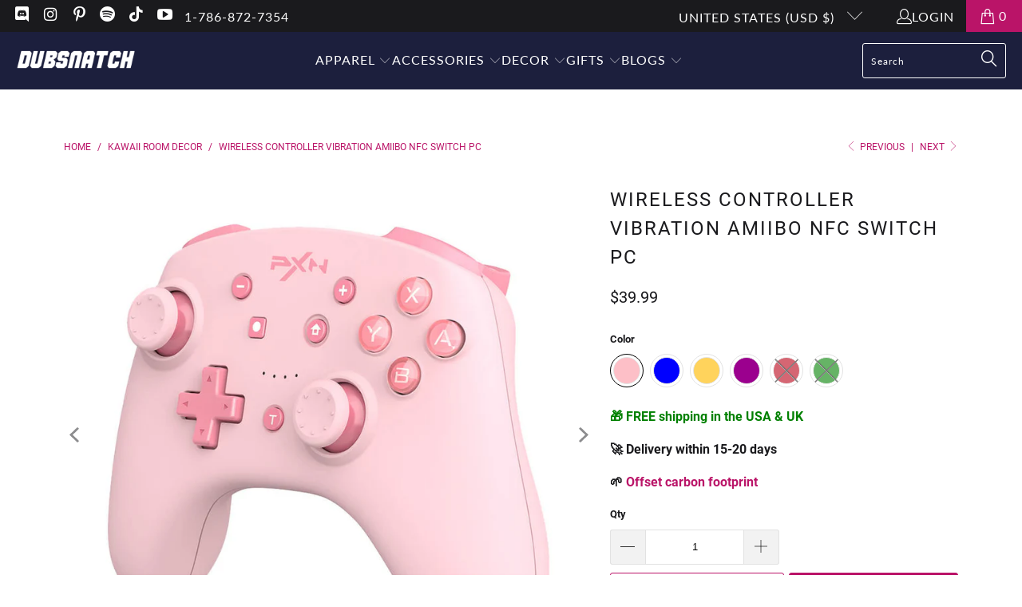

--- FILE ---
content_type: text/html; charset=utf-8
request_url: https://dubsnatch.com/collections/kawaii-room/products/wireless-controller-vibration-amiibo-nfc-switch-pc?variant=41620949434506
body_size: 37760
content:


 <!DOCTYPE html>
<html class="no-js no-touch" lang="en"> <head> <script>
    window.Store = window.Store || {};
    window.Store.id = 32031637642;</script> <meta charset="utf-8"> <meta http-equiv="cleartype" content="on"> <meta name="robots" content="index,follow"> <!-- Mobile Specific Metas --> <meta name="HandheldFriendly" content="True"> <meta name="MobileOptimized" content="320"> <meta name="viewport" content="width=device-width,initial-scale=1"> <meta name="theme-color" content="#ffffff"> <title>
      Wireless Controller Vibration Amiibo NFC Switch PC - Dubsnatch</title> <meta name="description" content="Wireless Controller With Vibrations. Bluetooth, Amiibo NFC Support, Home Button. Wired Mode via USB Support. For Nintendo Switch and PC Windows. Buy Now!"/> <!-- Preconnect Domains --> <link rel="preconnect" href="https://fonts.shopifycdn.com" /> <link rel="preconnect" href="https://cdn.shopify.com" /> <link rel="preconnect" href="https://v.shopify.com" /> <link rel="preconnect" href="https://cdn.shopifycloud.com" /> <link rel="preconnect" href="https://monorail-edge.shopifysvc.com"> <!-- fallback for browsers that don't support preconnect --> <link rel="dns-prefetch" href="https://fonts.shopifycdn.com" /> <link rel="dns-prefetch" href="https://cdn.shopify.com" /> <link rel="dns-prefetch" href="https://v.shopify.com" /> <link rel="dns-prefetch" href="https://cdn.shopifycloud.com" /> <link rel="dns-prefetch" href="https://monorail-edge.shopifysvc.com"> <!-- Preload Assets --> <link rel="preload" href="//dubsnatch.com/cdn/shop/t/69/assets/fancybox.css?v=19278034316635137701694632879" as="style"> <link rel="preload" href="//dubsnatch.com/cdn/shop/t/69/assets/styles.css?v=87767459697408103191698178592" as="style"> <link rel="preload" href="//dubsnatch.com/cdn/shop/t/69/assets/jquery.min.js?v=81049236547974671631694632879" as="script"> <link rel="preload" href="//dubsnatch.com/cdn/shop/t/69/assets/vendors.js?v=110606657863731852701694632879" as="script"> <link rel="preload" href="//dubsnatch.com/cdn/shop/t/69/assets/sections.js?v=101325471108091185951694632879" as="script"> <link rel="preload" href="//dubsnatch.com/cdn/shop/t/69/assets/utilities.js?v=157227368226850779741736281217" as="script"> <link rel="preload" href="//dubsnatch.com/cdn/shop/t/69/assets/app.js?v=158359464742694423361694632879" as="script"> <!-- Stylesheet for Fancybox library --> <link href="//dubsnatch.com/cdn/shop/t/69/assets/fancybox.css?v=19278034316635137701694632879" rel="stylesheet" type="text/css" media="all" /> <!-- Stylesheets for Turbo --> <link href="//dubsnatch.com/cdn/shop/t/69/assets/styles.css?v=87767459697408103191698178592" rel="stylesheet" type="text/css" media="all" /> <script>
      window.lazySizesConfig = window.lazySizesConfig || {};

      lazySizesConfig.expand = 300;
      lazySizesConfig.loadHidden = false;

      /*! lazysizes - v5.2.2 - bgset plugin */
      !function(e,t){var a=function(){t(e.lazySizes),e.removeEventListener("lazyunveilread",a,!0)};t=t.bind(null,e,e.document),"object"==typeof module&&module.exports?t(require("lazysizes")):"function"==typeof define&&define.amd?define(["lazysizes"],t):e.lazySizes?a():e.addEventListener("lazyunveilread",a,!0)}(window,function(e,z,g){"use strict";var c,y,b,f,i,s,n,v,m;e.addEventListener&&(c=g.cfg,y=/\s+/g,b=/\s*\|\s+|\s+\|\s*/g,f=/^(.+?)(?:\s+\[\s*(.+?)\s*\])(?:\s+\[\s*(.+?)\s*\])?$/,i=/^\s*\(*\s*type\s*:\s*(.+?)\s*\)*\s*$/,s=/\(|\)|'/,n={contain:1,cover:1},v=function(e,t){var a;t&&((a=t.match(i))&&a[1]?e.setAttribute("type",a[1]):e.setAttribute("media",c.customMedia[t]||t))},m=function(e){var t,a,i,r;e.target._lazybgset&&(a=(t=e.target)._lazybgset,(i=t.currentSrc||t.src)&&((r=g.fire(a,"bgsetproxy",{src:i,useSrc:s.test(i)?JSON.stringify(i):i})).defaultPrevented||(a.style.backgroundImage="url("+r.detail.useSrc+")")),t._lazybgsetLoading&&(g.fire(a,"_lazyloaded",{},!1,!0),delete t._lazybgsetLoading))},addEventListener("lazybeforeunveil",function(e){var t,a,i,r,s,n,l,d,o,u;!e.defaultPrevented&&(t=e.target.getAttribute("data-bgset"))&&(o=e.target,(u=z.createElement("img")).alt="",u._lazybgsetLoading=!0,e.detail.firesLoad=!0,a=t,i=o,r=u,s=z.createElement("picture"),n=i.getAttribute(c.sizesAttr),l=i.getAttribute("data-ratio"),d=i.getAttribute("data-optimumx"),i._lazybgset&&i._lazybgset.parentNode==i&&i.removeChild(i._lazybgset),Object.defineProperty(r,"_lazybgset",{value:i,writable:!0}),Object.defineProperty(i,"_lazybgset",{value:s,writable:!0}),a=a.replace(y," ").split(b),s.style.display="none",r.className=c.lazyClass,1!=a.length||n||(n="auto"),a.forEach(function(e){var t,a=z.createElement("source");n&&"auto"!=n&&a.setAttribute("sizes",n),(t=e.match(f))?(a.setAttribute(c.srcsetAttr,t[1]),v(a,t[2]),v(a,t[3])):a.setAttribute(c.srcsetAttr,e),s.appendChild(a)}),n&&(r.setAttribute(c.sizesAttr,n),i.removeAttribute(c.sizesAttr),i.removeAttribute("sizes")),d&&r.setAttribute("data-optimumx",d),l&&r.setAttribute("data-ratio",l),s.appendChild(r),i.appendChild(s),setTimeout(function(){g.loader.unveil(u),g.rAF(function(){g.fire(u,"_lazyloaded",{},!0,!0),u.complete&&m({target:u})})}))}),z.addEventListener("load",m,!0),e.addEventListener("lazybeforesizes",function(e){var t,a,i,r;e.detail.instance==g&&e.target._lazybgset&&e.detail.dataAttr&&(t=e.target._lazybgset,i=t,r=(getComputedStyle(i)||{getPropertyValue:function(){}}).getPropertyValue("background-size"),!n[r]&&n[i.style.backgroundSize]&&(r=i.style.backgroundSize),n[a=r]&&(e.target._lazysizesParentFit=a,g.rAF(function(){e.target.setAttribute("data-parent-fit",a),e.target._lazysizesParentFit&&delete e.target._lazysizesParentFit})))},!0),z.documentElement.addEventListener("lazybeforesizes",function(e){var t,a;!e.defaultPrevented&&e.target._lazybgset&&e.detail.instance==g&&(e.detail.width=(t=e.target._lazybgset,a=g.gW(t,t.parentNode),(!t._lazysizesWidth||a>t._lazysizesWidth)&&(t._lazysizesWidth=a),t._lazysizesWidth))}))});

      /*! lazysizes - v5.2.2 */
      !function(e){var t=function(u,D,f){"use strict";var k,H;if(function(){var e;var t={lazyClass:"lazyload",loadedClass:"lazyloaded",loadingClass:"lazyloading",preloadClass:"lazypreload",errorClass:"lazyerror",autosizesClass:"lazyautosizes",srcAttr:"data-src",srcsetAttr:"data-srcset",sizesAttr:"data-sizes",minSize:40,customMedia:{},init:true,expFactor:1.5,hFac:.8,loadMode:2,loadHidden:true,ricTimeout:0,throttleDelay:125};H=u.lazySizesConfig||u.lazysizesConfig||{};for(e in t){if(!(e in H)){H[e]=t[e]}}}(),!D||!D.getElementsByClassName){return{init:function(){},cfg:H,noSupport:true}}var O=D.documentElement,a=u.HTMLPictureElement,P="addEventListener",$="getAttribute",q=u[P].bind(u),I=u.setTimeout,U=u.requestAnimationFrame||I,l=u.requestIdleCallback,j=/^picture$/i,r=["load","error","lazyincluded","_lazyloaded"],i={},G=Array.prototype.forEach,J=function(e,t){if(!i[t]){i[t]=new RegExp("(\\s|^)"+t+"(\\s|$)")}return i[t].test(e[$]("class")||"")&&i[t]},K=function(e,t){if(!J(e,t)){e.setAttribute("class",(e[$]("class")||"").trim()+" "+t)}},Q=function(e,t){var i;if(i=J(e,t)){e.setAttribute("class",(e[$]("class")||"").replace(i," "))}},V=function(t,i,e){var a=e?P:"removeEventListener";if(e){V(t,i)}r.forEach(function(e){t[a](e,i)})},X=function(e,t,i,a,r){var n=D.createEvent("Event");if(!i){i={}}i.instance=k;n.initEvent(t,!a,!r);n.detail=i;e.dispatchEvent(n);return n},Y=function(e,t){var i;if(!a&&(i=u.picturefill||H.pf)){if(t&&t.src&&!e[$]("srcset")){e.setAttribute("srcset",t.src)}i({reevaluate:true,elements:[e]})}else if(t&&t.src){e.src=t.src}},Z=function(e,t){return(getComputedStyle(e,null)||{})[t]},s=function(e,t,i){i=i||e.offsetWidth;while(i<H.minSize&&t&&!e._lazysizesWidth){i=t.offsetWidth;t=t.parentNode}return i},ee=function(){var i,a;var t=[];var r=[];var n=t;var s=function(){var e=n;n=t.length?r:t;i=true;a=false;while(e.length){e.shift()()}i=false};var e=function(e,t){if(i&&!t){e.apply(this,arguments)}else{n.push(e);if(!a){a=true;(D.hidden?I:U)(s)}}};e._lsFlush=s;return e}(),te=function(i,e){return e?function(){ee(i)}:function(){var e=this;var t=arguments;ee(function(){i.apply(e,t)})}},ie=function(e){var i;var a=0;var r=H.throttleDelay;var n=H.ricTimeout;var t=function(){i=false;a=f.now();e()};var s=l&&n>49?function(){l(t,{timeout:n});if(n!==H.ricTimeout){n=H.ricTimeout}}:te(function(){I(t)},true);return function(e){var t;if(e=e===true){n=33}if(i){return}i=true;t=r-(f.now()-a);if(t<0){t=0}if(e||t<9){s()}else{I(s,t)}}},ae=function(e){var t,i;var a=99;var r=function(){t=null;e()};var n=function(){var e=f.now()-i;if(e<a){I(n,a-e)}else{(l||r)(r)}};return function(){i=f.now();if(!t){t=I(n,a)}}},e=function(){var v,m,c,h,e;var y,z,g,p,C,b,A;var n=/^img$/i;var d=/^iframe$/i;var E="onscroll"in u&&!/(gle|ing)bot/.test(navigator.userAgent);var _=0;var w=0;var N=0;var M=-1;var x=function(e){N--;if(!e||N<0||!e.target){N=0}};var W=function(e){if(A==null){A=Z(D.body,"visibility")=="hidden"}return A||!(Z(e.parentNode,"visibility")=="hidden"&&Z(e,"visibility")=="hidden")};var S=function(e,t){var i;var a=e;var r=W(e);g-=t;b+=t;p-=t;C+=t;while(r&&(a=a.offsetParent)&&a!=D.body&&a!=O){r=(Z(a,"opacity")||1)>0;if(r&&Z(a,"overflow")!="visible"){i=a.getBoundingClientRect();r=C>i.left&&p<i.right&&b>i.top-1&&g<i.bottom+1}}return r};var t=function(){var e,t,i,a,r,n,s,l,o,u,f,c;var d=k.elements;if((h=H.loadMode)&&N<8&&(e=d.length)){t=0;M++;for(;t<e;t++){if(!d[t]||d[t]._lazyRace){continue}if(!E||k.prematureUnveil&&k.prematureUnveil(d[t])){R(d[t]);continue}if(!(l=d[t][$]("data-expand"))||!(n=l*1)){n=w}if(!u){u=!H.expand||H.expand<1?O.clientHeight>500&&O.clientWidth>500?500:370:H.expand;k._defEx=u;f=u*H.expFactor;c=H.hFac;A=null;if(w<f&&N<1&&M>2&&h>2&&!D.hidden){w=f;M=0}else if(h>1&&M>1&&N<6){w=u}else{w=_}}if(o!==n){y=innerWidth+n*c;z=innerHeight+n;s=n*-1;o=n}i=d[t].getBoundingClientRect();if((b=i.bottom)>=s&&(g=i.top)<=z&&(C=i.right)>=s*c&&(p=i.left)<=y&&(b||C||p||g)&&(H.loadHidden||W(d[t]))&&(m&&N<3&&!l&&(h<3||M<4)||S(d[t],n))){R(d[t]);r=true;if(N>9){break}}else if(!r&&m&&!a&&N<4&&M<4&&h>2&&(v[0]||H.preloadAfterLoad)&&(v[0]||!l&&(b||C||p||g||d[t][$](H.sizesAttr)!="auto"))){a=v[0]||d[t]}}if(a&&!r){R(a)}}};var i=ie(t);var B=function(e){var t=e.target;if(t._lazyCache){delete t._lazyCache;return}x(e);K(t,H.loadedClass);Q(t,H.loadingClass);V(t,L);X(t,"lazyloaded")};var a=te(B);var L=function(e){a({target:e.target})};var T=function(t,i){try{t.contentWindow.location.replace(i)}catch(e){t.src=i}};var F=function(e){var t;var i=e[$](H.srcsetAttr);if(t=H.customMedia[e[$]("data-media")||e[$]("media")]){e.setAttribute("media",t)}if(i){e.setAttribute("srcset",i)}};var s=te(function(t,e,i,a,r){var n,s,l,o,u,f;if(!(u=X(t,"lazybeforeunveil",e)).defaultPrevented){if(a){if(i){K(t,H.autosizesClass)}else{t.setAttribute("sizes",a)}}s=t[$](H.srcsetAttr);n=t[$](H.srcAttr);if(r){l=t.parentNode;o=l&&j.test(l.nodeName||"")}f=e.firesLoad||"src"in t&&(s||n||o);u={target:t};K(t,H.loadingClass);if(f){clearTimeout(c);c=I(x,2500);V(t,L,true)}if(o){G.call(l.getElementsByTagName("source"),F)}if(s){t.setAttribute("srcset",s)}else if(n&&!o){if(d.test(t.nodeName)){T(t,n)}else{t.src=n}}if(r&&(s||o)){Y(t,{src:n})}}if(t._lazyRace){delete t._lazyRace}Q(t,H.lazyClass);ee(function(){var e=t.complete&&t.naturalWidth>1;if(!f||e){if(e){K(t,"ls-is-cached")}B(u);t._lazyCache=true;I(function(){if("_lazyCache"in t){delete t._lazyCache}},9)}if(t.loading=="lazy"){N--}},true)});var R=function(e){if(e._lazyRace){return}var t;var i=n.test(e.nodeName);var a=i&&(e[$](H.sizesAttr)||e[$]("sizes"));var r=a=="auto";if((r||!m)&&i&&(e[$]("src")||e.srcset)&&!e.complete&&!J(e,H.errorClass)&&J(e,H.lazyClass)){return}t=X(e,"lazyunveilread").detail;if(r){re.updateElem(e,true,e.offsetWidth)}e._lazyRace=true;N++;s(e,t,r,a,i)};var r=ae(function(){H.loadMode=3;i()});var l=function(){if(H.loadMode==3){H.loadMode=2}r()};var o=function(){if(m){return}if(f.now()-e<999){I(o,999);return}m=true;H.loadMode=3;i();q("scroll",l,true)};return{_:function(){e=f.now();k.elements=D.getElementsByClassName(H.lazyClass);v=D.getElementsByClassName(H.lazyClass+" "+H.preloadClass);q("scroll",i,true);q("resize",i,true);q("pageshow",function(e){if(e.persisted){var t=D.querySelectorAll("."+H.loadingClass);if(t.length&&t.forEach){U(function(){t.forEach(function(e){if(e.complete){R(e)}})})}}});if(u.MutationObserver){new MutationObserver(i).observe(O,{childList:true,subtree:true,attributes:true})}else{O[P]("DOMNodeInserted",i,true);O[P]("DOMAttrModified",i,true);setInterval(i,999)}q("hashchange",i,true);["focus","mouseover","click","load","transitionend","animationend"].forEach(function(e){D[P](e,i,true)});if(/d$|^c/.test(D.readyState)){o()}else{q("load",o);D[P]("DOMContentLoaded",i);I(o,2e4)}if(k.elements.length){t();ee._lsFlush()}else{i()}},checkElems:i,unveil:R,_aLSL:l}}(),re=function(){var i;var n=te(function(e,t,i,a){var r,n,s;e._lazysizesWidth=a;a+="px";e.setAttribute("sizes",a);if(j.test(t.nodeName||"")){r=t.getElementsByTagName("source");for(n=0,s=r.length;n<s;n++){r[n].setAttribute("sizes",a)}}if(!i.detail.dataAttr){Y(e,i.detail)}});var a=function(e,t,i){var a;var r=e.parentNode;if(r){i=s(e,r,i);a=X(e,"lazybeforesizes",{width:i,dataAttr:!!t});if(!a.defaultPrevented){i=a.detail.width;if(i&&i!==e._lazysizesWidth){n(e,r,a,i)}}}};var e=function(){var e;var t=i.length;if(t){e=0;for(;e<t;e++){a(i[e])}}};var t=ae(e);return{_:function(){i=D.getElementsByClassName(H.autosizesClass);q("resize",t)},checkElems:t,updateElem:a}}(),t=function(){if(!t.i&&D.getElementsByClassName){t.i=true;re._();e._()}};return I(function(){H.init&&t()}),k={cfg:H,autoSizer:re,loader:e,init:t,uP:Y,aC:K,rC:Q,hC:J,fire:X,gW:s,rAF:ee}}(e,e.document,Date);e.lazySizes=t,"object"==typeof module&&module.exports&&(module.exports=t)}("undefined"!=typeof window?window:{});</script> <!-- Icons --> <link rel="shortcut icon" type="image/x-icon" href="//dubsnatch.com/cdn/shop/files/favicon_7c3a3d52-0a77-4e57-92d9-eea1569738ae_180x180.png?v=1620509632"> <link rel="apple-touch-icon" href="//dubsnatch.com/cdn/shop/files/favicon_7c3a3d52-0a77-4e57-92d9-eea1569738ae_180x180.png?v=1620509632"/> <link rel="apple-touch-icon" sizes="57x57" href="//dubsnatch.com/cdn/shop/files/favicon_7c3a3d52-0a77-4e57-92d9-eea1569738ae_57x57.png?v=1620509632"/> <link rel="apple-touch-icon" sizes="60x60" href="//dubsnatch.com/cdn/shop/files/favicon_7c3a3d52-0a77-4e57-92d9-eea1569738ae_60x60.png?v=1620509632"/> <link rel="apple-touch-icon" sizes="72x72" href="//dubsnatch.com/cdn/shop/files/favicon_7c3a3d52-0a77-4e57-92d9-eea1569738ae_72x72.png?v=1620509632"/> <link rel="apple-touch-icon" sizes="76x76" href="//dubsnatch.com/cdn/shop/files/favicon_7c3a3d52-0a77-4e57-92d9-eea1569738ae_76x76.png?v=1620509632"/> <link rel="apple-touch-icon" sizes="114x114" href="//dubsnatch.com/cdn/shop/files/favicon_7c3a3d52-0a77-4e57-92d9-eea1569738ae_114x114.png?v=1620509632"/> <link rel="apple-touch-icon" sizes="180x180" href="//dubsnatch.com/cdn/shop/files/favicon_7c3a3d52-0a77-4e57-92d9-eea1569738ae_180x180.png?v=1620509632"/> <link rel="apple-touch-icon" sizes="228x228" href="//dubsnatch.com/cdn/shop/files/favicon_7c3a3d52-0a77-4e57-92d9-eea1569738ae_228x228.png?v=1620509632"/> <link rel="canonical" href="https://dubsnatch.com/products/wireless-controller-vibration-amiibo-nfc-switch-pc"/> <script src="//dubsnatch.com/cdn/shop/t/69/assets/jquery.min.js?v=81049236547974671631694632879" defer></script> <script src="//dubsnatch.com/cdn/shop/t/69/assets/currencies.js?v=104585741455031924401694632879" defer></script> <script>
      window.PXUTheme = window.PXUTheme || {};
      window.PXUTheme.version = '8.3.0';
      window.PXUTheme.name = 'Turbo';</script>
    


    
<template id="price-ui"><span class="price " data-price></span><span class="compare-at-price" data-compare-at-price></span><span class="unit-pricing" data-unit-pricing></span></template> <template id="price-ui-badge"><div class="price-ui-badge__sticker price-ui-badge__sticker--"> <span class="price-ui-badge__sticker-text" data-badge></span></div></template> <template id="price-ui__price"><span class="money" data-price></span></template> <template id="price-ui__price-range"><span class="price-min" data-price-min><span class="money" data-price></span></span> - <span class="price-max" data-price-max><span class="money" data-price></span></span></template> <template id="price-ui__unit-pricing"><span class="unit-quantity" data-unit-quantity></span> | <span class="unit-price" data-unit-price><span class="money" data-price></span></span> / <span class="unit-measurement" data-unit-measurement></span></template> <template id="price-ui-badge__percent-savings-range">Save up to <span data-price-percent></span>%</template> <template id="price-ui-badge__percent-savings">Save <span data-price-percent></span>%</template> <template id="price-ui-badge__price-savings-range">Save up to <span class="money" data-price></span></template> <template id="price-ui-badge__price-savings">Save <span class="money" data-price></span></template> <template id="price-ui-badge__on-sale">Sale</template> <template id="price-ui-badge__sold-out">Sold out</template> <template id="price-ui-badge__in-stock">In stock</template> <script>
      
window.PXUTheme = window.PXUTheme || {};


window.PXUTheme.theme_settings = {};
window.PXUTheme.currency = {};
window.PXUTheme.routes = window.PXUTheme.routes || {};


window.PXUTheme.theme_settings.display_tos_checkbox = false;
window.PXUTheme.theme_settings.go_to_checkout = true;
window.PXUTheme.theme_settings.cart_action = "ajax";
window.PXUTheme.theme_settings.cart_shipping_calculator = false;


window.PXUTheme.theme_settings.collection_swatches = true;
window.PXUTheme.theme_settings.collection_secondary_image = false;


window.PXUTheme.currency.show_multiple_currencies = false;
window.PXUTheme.currency.shop_currency = "USD";
window.PXUTheme.currency.default_currency = "USD";
window.PXUTheme.currency.display_format = "money_format";
window.PXUTheme.currency.money_format = "${{amount}}";
window.PXUTheme.currency.money_format_no_currency = "${{amount}}";
window.PXUTheme.currency.money_format_currency = "${{amount}} USD";
window.PXUTheme.currency.native_multi_currency = true;
window.PXUTheme.currency.iso_code = "USD";
window.PXUTheme.currency.symbol = "$";


window.PXUTheme.theme_settings.display_inventory_left = false;
window.PXUTheme.theme_settings.inventory_threshold = 10;
window.PXUTheme.theme_settings.limit_quantity = false;


window.PXUTheme.theme_settings.menu_position = "inline";


window.PXUTheme.theme_settings.newsletter_popup = false;
window.PXUTheme.theme_settings.newsletter_popup_days = "2";
window.PXUTheme.theme_settings.newsletter_popup_mobile = true;
window.PXUTheme.theme_settings.newsletter_popup_seconds = 8;


window.PXUTheme.theme_settings.pagination_type = "infinite_scroll";


window.PXUTheme.theme_settings.enable_shopify_collection_badges = true;
window.PXUTheme.theme_settings.quick_shop_thumbnail_position = "bottom-thumbnails";
window.PXUTheme.theme_settings.product_form_style = "radio";
window.PXUTheme.theme_settings.sale_banner_enabled = true;
window.PXUTheme.theme_settings.display_savings = true;
window.PXUTheme.theme_settings.display_sold_out_price = true;
window.PXUTheme.theme_settings.free_text = "Free";
window.PXUTheme.theme_settings.video_looping = false;
window.PXUTheme.theme_settings.quick_shop_style = "popup";
window.PXUTheme.theme_settings.hover_enabled = false;


window.PXUTheme.routes.cart_url = "/cart";
window.PXUTheme.routes.root_url = "/";
window.PXUTheme.routes.search_url = "/search";
window.PXUTheme.routes.all_products_collection_url = "/collections/all";
window.PXUTheme.routes.product_recommendations_url = "/recommendations/products";


window.PXUTheme.theme_settings.image_loading_style = "blur-up";


window.PXUTheme.theme_settings.search_option = "product,page,article";
window.PXUTheme.theme_settings.search_items_to_display = 5;
window.PXUTheme.theme_settings.enable_autocomplete = true;


window.PXUTheme.theme_settings.page_dots_enabled = false;
window.PXUTheme.theme_settings.slideshow_arrow_size = "light";


window.PXUTheme.theme_settings.quick_shop_enabled = false;


window.PXUTheme.translation = {};


window.PXUTheme.translation.agree_to_terms_warning = "You must agree with the terms and conditions to checkout.";
window.PXUTheme.translation.one_item_left = "item left";
window.PXUTheme.translation.items_left_text = "items left";
window.PXUTheme.translation.cart_savings_text = "Total Savings";
window.PXUTheme.translation.cart_discount_text = "Discount";
window.PXUTheme.translation.cart_subtotal_text = "Subtotal";
window.PXUTheme.translation.cart_remove_text = "Remove";
window.PXUTheme.translation.cart_free_text = "Free";


window.PXUTheme.translation.newsletter_success_text = "Thank you for joining our mailing list!";


window.PXUTheme.translation.notify_email = "Enter your email address...";
window.PXUTheme.translation.notify_email_value = "Translation missing: en.contact.fields.email";
window.PXUTheme.translation.notify_email_send = "Send";
window.PXUTheme.translation.notify_message_first = "Please notify me when ";
window.PXUTheme.translation.notify_message_last = " becomes available - ";
window.PXUTheme.translation.notify_success_text = "Thanks! We will notify you when this product becomes available!";


window.PXUTheme.translation.add_to_cart = "Add to Cart";
window.PXUTheme.translation.coming_soon_text = "Coming Soon";
window.PXUTheme.translation.sold_out_text = "Sold Out";
window.PXUTheme.translation.sale_text = "Sale";
window.PXUTheme.translation.savings_text = "You Save";
window.PXUTheme.translation.from_text = "from";
window.PXUTheme.translation.new_text = "New";
window.PXUTheme.translation.pre_order_text = "Pre-Order";
window.PXUTheme.translation.unavailable_text = "Unavailable";


window.PXUTheme.translation.all_results = "View all results";
window.PXUTheme.translation.no_results = "Sorry, no results!";


window.PXUTheme.media_queries = {};
window.PXUTheme.media_queries.small = window.matchMedia( "(max-width: 480px)" );
window.PXUTheme.media_queries.medium = window.matchMedia( "(max-width: 798px)" );
window.PXUTheme.media_queries.large = window.matchMedia( "(min-width: 799px)" );
window.PXUTheme.media_queries.larger = window.matchMedia( "(min-width: 960px)" );
window.PXUTheme.media_queries.xlarge = window.matchMedia( "(min-width: 1200px)" );
window.PXUTheme.media_queries.ie10 = window.matchMedia( "all and (-ms-high-contrast: none), (-ms-high-contrast: active)" );
window.PXUTheme.media_queries.tablet = window.matchMedia( "only screen and (min-width: 799px) and (max-width: 1024px)" );
window.PXUTheme.media_queries.mobile_and_tablet = window.matchMedia( "(max-width: 1024px)" );</script> <script src="//dubsnatch.com/cdn/shop/t/69/assets/vendors.js?v=110606657863731852701694632879" defer></script> <script src="//dubsnatch.com/cdn/shop/t/69/assets/sections.js?v=101325471108091185951694632879" defer></script> <script src="//dubsnatch.com/cdn/shop/t/69/assets/utilities.js?v=157227368226850779741736281217" defer></script> <script src="//dubsnatch.com/cdn/shop/t/69/assets/app.js?v=158359464742694423361694632879" defer></script> <script src="//dubsnatch.com/cdn/shop/t/69/assets/instantclick.min.js?v=20092422000980684151694632879" data-no-instant defer></script> <script data-no-instant>
        window.addEventListener('DOMContentLoaded', function() {

          function inIframe() {
            try {
              return window.self !== window.top;
            } catch (e) {
              return true;
            }
          }

          if (!inIframe()){
            InstantClick.on('change', function() {

              $('head script[src*="shopify"]').each(function() {
                var script = document.createElement('script');
                script.type = 'text/javascript';
                script.src = $(this).attr('src');

                $('body').append(script);
              });

              $('body').removeClass('fancybox-active');
              $.fancybox.destroy();

              InstantClick.init();

            });
          }
        });</script> <script></script> <script>window.performance && window.performance.mark && window.performance.mark('shopify.content_for_header.start');</script><meta name="google-site-verification" content="kh8rdHs8hpuWE45i7FTwEPxPr_poXmpLrPF0Kuu5rzY">
<meta name="facebook-domain-verification" content="g4306d5suyrjetqlmha65gcr9r633w">
<meta id="shopify-digital-wallet" name="shopify-digital-wallet" content="/32031637642/digital_wallets/dialog">
<meta name="shopify-checkout-api-token" content="2a9755d8077f5d1f41705441903ad1df">
<link rel="alternate" type="application/json+oembed" href="https://dubsnatch.com/products/wireless-controller-vibration-amiibo-nfc-switch-pc.oembed">
<script async="async" src="/checkouts/internal/preloads.js?locale=en-US"></script>
<link rel="preconnect" href="https://shop.app" crossorigin="anonymous">
<script async="async" src="https://shop.app/checkouts/internal/preloads.js?locale=en-US&shop_id=32031637642" crossorigin="anonymous"></script>
<script id="shopify-features" type="application/json">{"accessToken":"2a9755d8077f5d1f41705441903ad1df","betas":["rich-media-storefront-analytics"],"domain":"dubsnatch.com","predictiveSearch":true,"shopId":32031637642,"locale":"en"}</script>
<script>var Shopify = Shopify || {};
Shopify.shop = "dubsnatch.myshopify.com";
Shopify.locale = "en";
Shopify.currency = {"active":"USD","rate":"1.0"};
Shopify.country = "US";
Shopify.theme = {"name":"Dubsnatch 2.0 v1.08","id":130825453706,"schema_name":"Turbo","schema_version":"8.3.0","theme_store_id":null,"role":"main"};
Shopify.theme.handle = "null";
Shopify.theme.style = {"id":null,"handle":null};
Shopify.cdnHost = "dubsnatch.com/cdn";
Shopify.routes = Shopify.routes || {};
Shopify.routes.root = "/";</script>
<script type="module">!function(o){(o.Shopify=o.Shopify||{}).modules=!0}(window);</script>
<script>!function(o){function n(){var o=[];function n(){o.push(Array.prototype.slice.apply(arguments))}return n.q=o,n}var t=o.Shopify=o.Shopify||{};t.loadFeatures=n(),t.autoloadFeatures=n()}(window);</script>
<script>
  window.ShopifyPay = window.ShopifyPay || {};
  window.ShopifyPay.apiHost = "shop.app\/pay";
  window.ShopifyPay.redirectState = null;
</script>
<script id="shop-js-analytics" type="application/json">{"pageType":"product"}</script>
<script defer="defer" async type="module" src="//dubsnatch.com/cdn/shopifycloud/shop-js/modules/v2/client.init-shop-cart-sync_BT-GjEfc.en.esm.js"></script>
<script defer="defer" async type="module" src="//dubsnatch.com/cdn/shopifycloud/shop-js/modules/v2/chunk.common_D58fp_Oc.esm.js"></script>
<script defer="defer" async type="module" src="//dubsnatch.com/cdn/shopifycloud/shop-js/modules/v2/chunk.modal_xMitdFEc.esm.js"></script>
<script type="module">
  await import("//dubsnatch.com/cdn/shopifycloud/shop-js/modules/v2/client.init-shop-cart-sync_BT-GjEfc.en.esm.js");
await import("//dubsnatch.com/cdn/shopifycloud/shop-js/modules/v2/chunk.common_D58fp_Oc.esm.js");
await import("//dubsnatch.com/cdn/shopifycloud/shop-js/modules/v2/chunk.modal_xMitdFEc.esm.js");

  window.Shopify.SignInWithShop?.initShopCartSync?.({"fedCMEnabled":true,"windoidEnabled":true});

</script>
<script>
  window.Shopify = window.Shopify || {};
  if (!window.Shopify.featureAssets) window.Shopify.featureAssets = {};
  window.Shopify.featureAssets['shop-js'] = {"shop-cart-sync":["modules/v2/client.shop-cart-sync_DZOKe7Ll.en.esm.js","modules/v2/chunk.common_D58fp_Oc.esm.js","modules/v2/chunk.modal_xMitdFEc.esm.js"],"init-fed-cm":["modules/v2/client.init-fed-cm_B6oLuCjv.en.esm.js","modules/v2/chunk.common_D58fp_Oc.esm.js","modules/v2/chunk.modal_xMitdFEc.esm.js"],"shop-cash-offers":["modules/v2/client.shop-cash-offers_D2sdYoxE.en.esm.js","modules/v2/chunk.common_D58fp_Oc.esm.js","modules/v2/chunk.modal_xMitdFEc.esm.js"],"shop-login-button":["modules/v2/client.shop-login-button_QeVjl5Y3.en.esm.js","modules/v2/chunk.common_D58fp_Oc.esm.js","modules/v2/chunk.modal_xMitdFEc.esm.js"],"pay-button":["modules/v2/client.pay-button_DXTOsIq6.en.esm.js","modules/v2/chunk.common_D58fp_Oc.esm.js","modules/v2/chunk.modal_xMitdFEc.esm.js"],"shop-button":["modules/v2/client.shop-button_DQZHx9pm.en.esm.js","modules/v2/chunk.common_D58fp_Oc.esm.js","modules/v2/chunk.modal_xMitdFEc.esm.js"],"avatar":["modules/v2/client.avatar_BTnouDA3.en.esm.js"],"init-windoid":["modules/v2/client.init-windoid_CR1B-cfM.en.esm.js","modules/v2/chunk.common_D58fp_Oc.esm.js","modules/v2/chunk.modal_xMitdFEc.esm.js"],"init-shop-for-new-customer-accounts":["modules/v2/client.init-shop-for-new-customer-accounts_C_vY_xzh.en.esm.js","modules/v2/client.shop-login-button_QeVjl5Y3.en.esm.js","modules/v2/chunk.common_D58fp_Oc.esm.js","modules/v2/chunk.modal_xMitdFEc.esm.js"],"init-shop-email-lookup-coordinator":["modules/v2/client.init-shop-email-lookup-coordinator_BI7n9ZSv.en.esm.js","modules/v2/chunk.common_D58fp_Oc.esm.js","modules/v2/chunk.modal_xMitdFEc.esm.js"],"init-shop-cart-sync":["modules/v2/client.init-shop-cart-sync_BT-GjEfc.en.esm.js","modules/v2/chunk.common_D58fp_Oc.esm.js","modules/v2/chunk.modal_xMitdFEc.esm.js"],"shop-toast-manager":["modules/v2/client.shop-toast-manager_DiYdP3xc.en.esm.js","modules/v2/chunk.common_D58fp_Oc.esm.js","modules/v2/chunk.modal_xMitdFEc.esm.js"],"init-customer-accounts":["modules/v2/client.init-customer-accounts_D9ZNqS-Q.en.esm.js","modules/v2/client.shop-login-button_QeVjl5Y3.en.esm.js","modules/v2/chunk.common_D58fp_Oc.esm.js","modules/v2/chunk.modal_xMitdFEc.esm.js"],"init-customer-accounts-sign-up":["modules/v2/client.init-customer-accounts-sign-up_iGw4briv.en.esm.js","modules/v2/client.shop-login-button_QeVjl5Y3.en.esm.js","modules/v2/chunk.common_D58fp_Oc.esm.js","modules/v2/chunk.modal_xMitdFEc.esm.js"],"shop-follow-button":["modules/v2/client.shop-follow-button_CqMgW2wH.en.esm.js","modules/v2/chunk.common_D58fp_Oc.esm.js","modules/v2/chunk.modal_xMitdFEc.esm.js"],"checkout-modal":["modules/v2/client.checkout-modal_xHeaAweL.en.esm.js","modules/v2/chunk.common_D58fp_Oc.esm.js","modules/v2/chunk.modal_xMitdFEc.esm.js"],"shop-login":["modules/v2/client.shop-login_D91U-Q7h.en.esm.js","modules/v2/chunk.common_D58fp_Oc.esm.js","modules/v2/chunk.modal_xMitdFEc.esm.js"],"lead-capture":["modules/v2/client.lead-capture_BJmE1dJe.en.esm.js","modules/v2/chunk.common_D58fp_Oc.esm.js","modules/v2/chunk.modal_xMitdFEc.esm.js"],"payment-terms":["modules/v2/client.payment-terms_Ci9AEqFq.en.esm.js","modules/v2/chunk.common_D58fp_Oc.esm.js","modules/v2/chunk.modal_xMitdFEc.esm.js"]};
</script>
<script>(function() {
  var isLoaded = false;
  function asyncLoad() {
    if (isLoaded) return;
    isLoaded = true;
    var urls = ["https:\/\/cdncozyantitheft.addons.business\/js\/script_tags\/dubsnatch\/GMJ2JIx4B9rMpTIRIFpoquVuFeDMFDVV.js?shop=dubsnatch.myshopify.com","\/\/cdn.shopify.com\/proxy\/5269769d2d1fe667a08f065c698ffb69ab31b967613b3df7d2c332eb0ccf259f\/static.cdn.printful.com\/static\/js\/external\/shopify-product-customizer.js?v=0.28\u0026shop=dubsnatch.myshopify.com\u0026sp-cache-control=cHVibGljLCBtYXgtYWdlPTkwMA","https:\/\/plugin.brevo.com\/integrations\/api\/automation\/script?user_connection_id=643c6ebd1207957492627e88\u0026ma-key=wf3p2dkvpvtj71u3t5tkavt0\u0026shop=dubsnatch.myshopify.com","https:\/\/plugin.brevo.com\/integrations\/api\/sy\/cart_tracking\/script?ma-key=wf3p2dkvpvtj71u3t5tkavt0\u0026user_connection_id=643c6ebd1207957492627e88\u0026shop=dubsnatch.myshopify.com","https:\/\/app.blocky-app.com\/get_script\/0bf5e7caf1a811ec9bcd9eaccc03a91a.js?v=842172\u0026shop=dubsnatch.myshopify.com"];
    for (var i = 0; i <urls.length; i++) {
      var s = document.createElement('script');
      s.type = 'text/javascript';
      s.async = true;
      s.src = urls[i];
      var x = document.getElementsByTagName('script')[0];
      x.parentNode.insertBefore(s, x);
    }
  };
  if(window.attachEvent) {
    window.attachEvent('onload', asyncLoad);
  } else {
    window.addEventListener('load', asyncLoad, false);
  }
})();</script>
<script id="__st">var __st={"a":32031637642,"offset":-18000,"reqid":"35168f4b-871d-4e75-8bff-daca621d8c15-1769530379","pageurl":"dubsnatch.com\/collections\/kawaii-room\/products\/wireless-controller-vibration-amiibo-nfc-switch-pc?variant=41620949434506","u":"54b8596762c0","p":"product","rtyp":"product","rid":6985235398794};</script>
<script>window.ShopifyPaypalV4VisibilityTracking = true;</script>
<script id="captcha-bootstrap">!function(){'use strict';const t='contact',e='account',n='new_comment',o=[[t,t],['blogs',n],['comments',n],[t,'customer']],c=[[e,'customer_login'],[e,'guest_login'],[e,'recover_customer_password'],[e,'create_customer']],r=t=>t.map((([t,e])=>`form[action*='/${t}']:not([data-nocaptcha='true']) input[name='form_type'][value='${e}']`)).join(','),a=t=>()=>t?[...document.querySelectorAll(t)].map((t=>t.form)):[];function s(){const t=[...o],e=r(t);return a(e)}const i='password',u='form_key',d=['recaptcha-v3-token','g-recaptcha-response','h-captcha-response',i],f=()=>{try{return window.sessionStorage}catch{return}},m='__shopify_v',_=t=>t.elements[u];function p(t,e,n=!1){try{const o=window.sessionStorage,c=JSON.parse(o.getItem(e)),{data:r}=function(t){const{data:e,action:n}=t;return t[m]||n?{data:e,action:n}:{data:t,action:n}}(c);for(const[e,n]of Object.entries(r))t.elements[e]&&(t.elements[e].value=n);n&&o.removeItem(e)}catch(o){console.error('form repopulation failed',{error:o})}}const l='form_type',E='cptcha';function T(t){t.dataset[E]=!0}const w=window,h=w.document,L='Shopify',v='ce_forms',y='captcha';let A=!1;((t,e)=>{const n=(g='f06e6c50-85a8-45c8-87d0-21a2b65856fe',I='https://cdn.shopify.com/shopifycloud/storefront-forms-hcaptcha/ce_storefront_forms_captcha_hcaptcha.v1.5.2.iife.js',D={infoText:'Protected by hCaptcha',privacyText:'Privacy',termsText:'Terms'},(t,e,n)=>{const o=w[L][v],c=o.bindForm;if(c)return c(t,g,e,D).then(n);var r;o.q.push([[t,g,e,D],n]),r=I,A||(h.body.append(Object.assign(h.createElement('script'),{id:'captcha-provider',async:!0,src:r})),A=!0)});var g,I,D;w[L]=w[L]||{},w[L][v]=w[L][v]||{},w[L][v].q=[],w[L][y]=w[L][y]||{},w[L][y].protect=function(t,e){n(t,void 0,e),T(t)},Object.freeze(w[L][y]),function(t,e,n,w,h,L){const[v,y,A,g]=function(t,e,n){const i=e?o:[],u=t?c:[],d=[...i,...u],f=r(d),m=r(i),_=r(d.filter((([t,e])=>n.includes(e))));return[a(f),a(m),a(_),s()]}(w,h,L),I=t=>{const e=t.target;return e instanceof HTMLFormElement?e:e&&e.form},D=t=>v().includes(t);t.addEventListener('submit',(t=>{const e=I(t);if(!e)return;const n=D(e)&&!e.dataset.hcaptchaBound&&!e.dataset.recaptchaBound,o=_(e),c=g().includes(e)&&(!o||!o.value);(n||c)&&t.preventDefault(),c&&!n&&(function(t){try{if(!f())return;!function(t){const e=f();if(!e)return;const n=_(t);if(!n)return;const o=n.value;o&&e.removeItem(o)}(t);const e=Array.from(Array(32),(()=>Math.random().toString(36)[2])).join('');!function(t,e){_(t)||t.append(Object.assign(document.createElement('input'),{type:'hidden',name:u})),t.elements[u].value=e}(t,e),function(t,e){const n=f();if(!n)return;const o=[...t.querySelectorAll(`input[type='${i}']`)].map((({name:t})=>t)),c=[...d,...o],r={};for(const[a,s]of new FormData(t).entries())c.includes(a)||(r[a]=s);n.setItem(e,JSON.stringify({[m]:1,action:t.action,data:r}))}(t,e)}catch(e){console.error('failed to persist form',e)}}(e),e.submit())}));const S=(t,e)=>{t&&!t.dataset[E]&&(n(t,e.some((e=>e===t))),T(t))};for(const o of['focusin','change'])t.addEventListener(o,(t=>{const e=I(t);D(e)&&S(e,y())}));const B=e.get('form_key'),M=e.get(l),P=B&&M;t.addEventListener('DOMContentLoaded',(()=>{const t=y();if(P)for(const e of t)e.elements[l].value===M&&p(e,B);[...new Set([...A(),...v().filter((t=>'true'===t.dataset.shopifyCaptcha))])].forEach((e=>S(e,t)))}))}(h,new URLSearchParams(w.location.search),n,t,e,['guest_login'])})(!0,!0)}();</script>
<script integrity="sha256-4kQ18oKyAcykRKYeNunJcIwy7WH5gtpwJnB7kiuLZ1E=" data-source-attribution="shopify.loadfeatures" defer="defer" src="//dubsnatch.com/cdn/shopifycloud/storefront/assets/storefront/load_feature-a0a9edcb.js" crossorigin="anonymous"></script>
<script crossorigin="anonymous" defer="defer" src="//dubsnatch.com/cdn/shopifycloud/storefront/assets/shopify_pay/storefront-65b4c6d7.js?v=20250812"></script>
<script data-source-attribution="shopify.dynamic_checkout.dynamic.init">var Shopify=Shopify||{};Shopify.PaymentButton=Shopify.PaymentButton||{isStorefrontPortableWallets:!0,init:function(){window.Shopify.PaymentButton.init=function(){};var t=document.createElement("script");t.src="https://dubsnatch.com/cdn/shopifycloud/portable-wallets/latest/portable-wallets.en.js",t.type="module",document.head.appendChild(t)}};
</script>
<script data-source-attribution="shopify.dynamic_checkout.buyer_consent">
  function portableWalletsHideBuyerConsent(e){var t=document.getElementById("shopify-buyer-consent"),n=document.getElementById("shopify-subscription-policy-button");t&&n&&(t.classList.add("hidden"),t.setAttribute("aria-hidden","true"),n.removeEventListener("click",e))}function portableWalletsShowBuyerConsent(e){var t=document.getElementById("shopify-buyer-consent"),n=document.getElementById("shopify-subscription-policy-button");t&&n&&(t.classList.remove("hidden"),t.removeAttribute("aria-hidden"),n.addEventListener("click",e))}window.Shopify?.PaymentButton&&(window.Shopify.PaymentButton.hideBuyerConsent=portableWalletsHideBuyerConsent,window.Shopify.PaymentButton.showBuyerConsent=portableWalletsShowBuyerConsent);
</script>
<script>
  function portableWalletsCleanup(e){e&&e.src&&console.error("Failed to load portable wallets script "+e.src);var t=document.querySelectorAll("shopify-accelerated-checkout .shopify-payment-button__skeleton, shopify-accelerated-checkout-cart .wallet-cart-button__skeleton"),e=document.getElementById("shopify-buyer-consent");for(let e=0;e<t.length;e++)t[e].remove();e&&e.remove()}function portableWalletsNotLoadedAsModule(e){e instanceof ErrorEvent&&"string"==typeof e.message&&e.message.includes("import.meta")&&"string"==typeof e.filename&&e.filename.includes("portable-wallets")&&(window.removeEventListener("error",portableWalletsNotLoadedAsModule),window.Shopify.PaymentButton.failedToLoad=e,"loading"===document.readyState?document.addEventListener("DOMContentLoaded",window.Shopify.PaymentButton.init):window.Shopify.PaymentButton.init())}window.addEventListener("error",portableWalletsNotLoadedAsModule);
</script>

<script type="module" src="https://dubsnatch.com/cdn/shopifycloud/portable-wallets/latest/portable-wallets.en.js" onError="portableWalletsCleanup(this)" crossorigin="anonymous"></script>
<script nomodule>
  document.addEventListener("DOMContentLoaded", portableWalletsCleanup);
</script>

<script id='scb4127' type='text/javascript' async='' src='https://dubsnatch.com/cdn/shopifycloud/privacy-banner/storefront-banner.js'></script><link id="shopify-accelerated-checkout-styles" rel="stylesheet" media="screen" href="https://dubsnatch.com/cdn/shopifycloud/portable-wallets/latest/accelerated-checkout-backwards-compat.css" crossorigin="anonymous">
<style id="shopify-accelerated-checkout-cart">
        #shopify-buyer-consent {
  margin-top: 1em;
  display: inline-block;
  width: 100%;
}

#shopify-buyer-consent.hidden {
  display: none;
}

#shopify-subscription-policy-button {
  background: none;
  border: none;
  padding: 0;
  text-decoration: underline;
  font-size: inherit;
  cursor: pointer;
}

#shopify-subscription-policy-button::before {
  box-shadow: none;
}

      </style>

<script>window.performance && window.performance.mark && window.performance.mark('shopify.content_for_header.end');</script>

    

<meta name="author" content="Dubsnatch">
<meta property="og:url" content="https://dubsnatch.com/products/wireless-controller-vibration-amiibo-nfc-switch-pc">
<meta property="og:site_name" content="Dubsnatch"> <meta property="og:type" content="product"> <meta property="og:title" content="Wireless Controller Vibration Amiibo NFC Switch PC"> <meta property="og:image" content="https://dubsnatch.com/cdn/shop/products/pink-wireless-controller-vibration-amiibo-nfc-switch-pc-dubsnatch_600x.jpg?v=1660250488"> <meta property="og:image:secure_url" content="https://dubsnatch.com/cdn/shop/products/pink-wireless-controller-vibration-amiibo-nfc-switch-pc-dubsnatch_600x.jpg?v=1660250488"> <meta property="og:image:width" content="1000"> <meta property="og:image:height" content="1000"> <meta property="og:image" content="https://dubsnatch.com/cdn/shop/products/blue-wireless-controller-vibration-amiibo-nfc-switch-pc-dubsnatch_600x.jpg?v=1677085789"> <meta property="og:image:secure_url" content="https://dubsnatch.com/cdn/shop/products/blue-wireless-controller-vibration-amiibo-nfc-switch-pc-dubsnatch_600x.jpg?v=1677085789"> <meta property="og:image:width" content="1000"> <meta property="og:image:height" content="1000"> <meta property="og:image" content="https://dubsnatch.com/cdn/shop/products/yellow-wireless-controller-vibration-amiibo-nfc-switch-pc-dubsnatch_600x.jpg?v=1677086194"> <meta property="og:image:secure_url" content="https://dubsnatch.com/cdn/shop/products/yellow-wireless-controller-vibration-amiibo-nfc-switch-pc-dubsnatch_600x.jpg?v=1677086194"> <meta property="og:image:width" content="1000"> <meta property="og:image:height" content="1000"> <meta property="product:price:amount" content="39.99"> <meta property="product:price:currency" content="USD"> <meta property="og:description" content="Wireless Controller With Vibrations. Bluetooth, Amiibo NFC Support, Home Button. Wired Mode via USB Support. For Nintendo Switch and PC Windows. Buy Now!">




<meta name="twitter:card" content="summary"> <meta name="twitter:title" content="Wireless Controller Vibration Amiibo NFC Switch PC"> <meta name="twitter:description" content="Top Soft-Colored Game Controller Enjoy all your video game experience on Nintendo Switch and PC with this wireless controller! It is designed with top-notch materials that give a more comfortable grip while playing video games. At the same time, its soft colors make it fits in any girl setup so that you can enjoy a total gaming experience! Plus, the modern design is also beautiful for taking pictures with the game controller at the center! Bluetooth Technology This wireless gamepad can be used without any cable for a seamless experience, thanks to Bluetooth technology. With its dual mode ability, you can also enjoy your device in wired mode by plugging the Type-C into the USB cable while the battery is charging. Double Vibration Motors This Bluetooth gamepad has asymmetric double vibration motors that create a realistic gaming experience in your"> <meta name="twitter:image" content="https://dubsnatch.com/cdn/shop/products/pink-wireless-controller-vibration-amiibo-nfc-switch-pc-dubsnatch_240x.jpg?v=1660250488"> <meta name="twitter:image:width" content="240"> <meta name="twitter:image:height" content="240"> <meta name="twitter:image:alt" content="Pink Wireless Controller Vibration Amiibo NFC Switch PC"> <link rel="prev" href="/collections/kawaii-room/products/redhead-anime-cat-girl-cutie-metal-poster-strawberry"> <link rel="next" href="/collections/kawaii-room/products/rgb-lighting-digital-alarm-clock-temperature"> <!-- NO INDEX --> <!-- END --><!-- BEGIN app block: shopify://apps/blocky-fraud-blocker/blocks/app-embed/aa25b3bf-c2c5-4359-aa61-7836c225c5a9 -->
<script async src="https://app.blocky-app.com/get_script/?shop_url=dubsnatch.myshopify.com"></script>


<!-- END app block --><link href="https://monorail-edge.shopifysvc.com" rel="dns-prefetch">
<script>(function(){if ("sendBeacon" in navigator && "performance" in window) {try {var session_token_from_headers = performance.getEntriesByType('navigation')[0].serverTiming.find(x => x.name == '_s').description;} catch {var session_token_from_headers = undefined;}var session_cookie_matches = document.cookie.match(/_shopify_s=([^;]*)/);var session_token_from_cookie = session_cookie_matches && session_cookie_matches.length === 2 ? session_cookie_matches[1] : "";var session_token = session_token_from_headers || session_token_from_cookie || "";function handle_abandonment_event(e) {var entries = performance.getEntries().filter(function(entry) {return /monorail-edge.shopifysvc.com/.test(entry.name);});if (!window.abandonment_tracked && entries.length === 0) {window.abandonment_tracked = true;var currentMs = Date.now();var navigation_start = performance.timing.navigationStart;var payload = {shop_id: 32031637642,url: window.location.href,navigation_start,duration: currentMs - navigation_start,session_token,page_type: "product"};window.navigator.sendBeacon("https://monorail-edge.shopifysvc.com/v1/produce", JSON.stringify({schema_id: "online_store_buyer_site_abandonment/1.1",payload: payload,metadata: {event_created_at_ms: currentMs,event_sent_at_ms: currentMs}}));}}window.addEventListener('pagehide', handle_abandonment_event);}}());</script>
<script id="web-pixels-manager-setup">(function e(e,d,r,n,o){if(void 0===o&&(o={}),!Boolean(null===(a=null===(i=window.Shopify)||void 0===i?void 0:i.analytics)||void 0===a?void 0:a.replayQueue)){var i,a;window.Shopify=window.Shopify||{};var t=window.Shopify;t.analytics=t.analytics||{};var s=t.analytics;s.replayQueue=[],s.publish=function(e,d,r){return s.replayQueue.push([e,d,r]),!0};try{self.performance.mark("wpm:start")}catch(e){}var l=function(){var e={modern:/Edge?\/(1{2}[4-9]|1[2-9]\d|[2-9]\d{2}|\d{4,})\.\d+(\.\d+|)|Firefox\/(1{2}[4-9]|1[2-9]\d|[2-9]\d{2}|\d{4,})\.\d+(\.\d+|)|Chrom(ium|e)\/(9{2}|\d{3,})\.\d+(\.\d+|)|(Maci|X1{2}).+ Version\/(15\.\d+|(1[6-9]|[2-9]\d|\d{3,})\.\d+)([,.]\d+|)( \(\w+\)|)( Mobile\/\w+|) Safari\/|Chrome.+OPR\/(9{2}|\d{3,})\.\d+\.\d+|(CPU[ +]OS|iPhone[ +]OS|CPU[ +]iPhone|CPU IPhone OS|CPU iPad OS)[ +]+(15[._]\d+|(1[6-9]|[2-9]\d|\d{3,})[._]\d+)([._]\d+|)|Android:?[ /-](13[3-9]|1[4-9]\d|[2-9]\d{2}|\d{4,})(\.\d+|)(\.\d+|)|Android.+Firefox\/(13[5-9]|1[4-9]\d|[2-9]\d{2}|\d{4,})\.\d+(\.\d+|)|Android.+Chrom(ium|e)\/(13[3-9]|1[4-9]\d|[2-9]\d{2}|\d{4,})\.\d+(\.\d+|)|SamsungBrowser\/([2-9]\d|\d{3,})\.\d+/,legacy:/Edge?\/(1[6-9]|[2-9]\d|\d{3,})\.\d+(\.\d+|)|Firefox\/(5[4-9]|[6-9]\d|\d{3,})\.\d+(\.\d+|)|Chrom(ium|e)\/(5[1-9]|[6-9]\d|\d{3,})\.\d+(\.\d+|)([\d.]+$|.*Safari\/(?![\d.]+ Edge\/[\d.]+$))|(Maci|X1{2}).+ Version\/(10\.\d+|(1[1-9]|[2-9]\d|\d{3,})\.\d+)([,.]\d+|)( \(\w+\)|)( Mobile\/\w+|) Safari\/|Chrome.+OPR\/(3[89]|[4-9]\d|\d{3,})\.\d+\.\d+|(CPU[ +]OS|iPhone[ +]OS|CPU[ +]iPhone|CPU IPhone OS|CPU iPad OS)[ +]+(10[._]\d+|(1[1-9]|[2-9]\d|\d{3,})[._]\d+)([._]\d+|)|Android:?[ /-](13[3-9]|1[4-9]\d|[2-9]\d{2}|\d{4,})(\.\d+|)(\.\d+|)|Mobile Safari.+OPR\/([89]\d|\d{3,})\.\d+\.\d+|Android.+Firefox\/(13[5-9]|1[4-9]\d|[2-9]\d{2}|\d{4,})\.\d+(\.\d+|)|Android.+Chrom(ium|e)\/(13[3-9]|1[4-9]\d|[2-9]\d{2}|\d{4,})\.\d+(\.\d+|)|Android.+(UC? ?Browser|UCWEB|U3)[ /]?(15\.([5-9]|\d{2,})|(1[6-9]|[2-9]\d|\d{3,})\.\d+)\.\d+|SamsungBrowser\/(5\.\d+|([6-9]|\d{2,})\.\d+)|Android.+MQ{2}Browser\/(14(\.(9|\d{2,})|)|(1[5-9]|[2-9]\d|\d{3,})(\.\d+|))(\.\d+|)|K[Aa][Ii]OS\/(3\.\d+|([4-9]|\d{2,})\.\d+)(\.\d+|)/},d=e.modern,r=e.legacy,n=navigator.userAgent;return n.match(d)?"modern":n.match(r)?"legacy":"unknown"}(),u="modern"===l?"modern":"legacy",c=(null!=n?n:{modern:"",legacy:""})[u],f=function(e){return[e.baseUrl,"/wpm","/b",e.hashVersion,"modern"===e.buildTarget?"m":"l",".js"].join("")}({baseUrl:d,hashVersion:r,buildTarget:u}),m=function(e){var d=e.version,r=e.bundleTarget,n=e.surface,o=e.pageUrl,i=e.monorailEndpoint;return{emit:function(e){var a=e.status,t=e.errorMsg,s=(new Date).getTime(),l=JSON.stringify({metadata:{event_sent_at_ms:s},events:[{schema_id:"web_pixels_manager_load/3.1",payload:{version:d,bundle_target:r,page_url:o,status:a,surface:n,error_msg:t},metadata:{event_created_at_ms:s}}]});if(!i)return console&&console.warn&&console.warn("[Web Pixels Manager] No Monorail endpoint provided, skipping logging."),!1;try{return self.navigator.sendBeacon.bind(self.navigator)(i,l)}catch(e){}var u=new XMLHttpRequest;try{return u.open("POST",i,!0),u.setRequestHeader("Content-Type","text/plain"),u.send(l),!0}catch(e){return console&&console.warn&&console.warn("[Web Pixels Manager] Got an unhandled error while logging to Monorail."),!1}}}}({version:r,bundleTarget:l,surface:e.surface,pageUrl:self.location.href,monorailEndpoint:e.monorailEndpoint});try{o.browserTarget=l,function(e){var d=e.src,r=e.async,n=void 0===r||r,o=e.onload,i=e.onerror,a=e.sri,t=e.scriptDataAttributes,s=void 0===t?{}:t,l=document.createElement("script"),u=document.querySelector("head"),c=document.querySelector("body");if(l.async=n,l.src=d,a&&(l.integrity=a,l.crossOrigin="anonymous"),s)for(var f in s)if(Object.prototype.hasOwnProperty.call(s,f))try{l.dataset[f]=s[f]}catch(e){}if(o&&l.addEventListener("load",o),i&&l.addEventListener("error",i),u)u.appendChild(l);else{if(!c)throw new Error("Did not find a head or body element to append the script");c.appendChild(l)}}({src:f,async:!0,onload:function(){if(!function(){var e,d;return Boolean(null===(d=null===(e=window.Shopify)||void 0===e?void 0:e.analytics)||void 0===d?void 0:d.initialized)}()){var d=window.webPixelsManager.init(e)||void 0;if(d){var r=window.Shopify.analytics;r.replayQueue.forEach((function(e){var r=e[0],n=e[1],o=e[2];d.publishCustomEvent(r,n,o)})),r.replayQueue=[],r.publish=d.publishCustomEvent,r.visitor=d.visitor,r.initialized=!0}}},onerror:function(){return m.emit({status:"failed",errorMsg:"".concat(f," has failed to load")})},sri:function(e){var d=/^sha384-[A-Za-z0-9+/=]+$/;return"string"==typeof e&&d.test(e)}(c)?c:"",scriptDataAttributes:o}),m.emit({status:"loading"})}catch(e){m.emit({status:"failed",errorMsg:(null==e?void 0:e.message)||"Unknown error"})}}})({shopId: 32031637642,storefrontBaseUrl: "https://dubsnatch.com",extensionsBaseUrl: "https://extensions.shopifycdn.com/cdn/shopifycloud/web-pixels-manager",monorailEndpoint: "https://monorail-edge.shopifysvc.com/unstable/produce_batch",surface: "storefront-renderer",enabledBetaFlags: ["2dca8a86"],webPixelsConfigList: [{"id":"469041290","configuration":"{\"config\":\"{\\\"pixel_id\\\":\\\"G-G28VK8CQKE\\\",\\\"target_country\\\":\\\"US\\\",\\\"gtag_events\\\":[{\\\"type\\\":\\\"begin_checkout\\\",\\\"action_label\\\":[\\\"G-G28VK8CQKE\\\",\\\"AW-386704613\\\/bohKCJ3O1oACEOXJsrgB\\\"]},{\\\"type\\\":\\\"search\\\",\\\"action_label\\\":[\\\"G-G28VK8CQKE\\\",\\\"AW-386704613\\\/eINMCKDO1oACEOXJsrgB\\\"]},{\\\"type\\\":\\\"view_item\\\",\\\"action_label\\\":[\\\"G-G28VK8CQKE\\\",\\\"AW-386704613\\\/Z5D_CJfO1oACEOXJsrgB\\\",\\\"MC-VTN55001SJ\\\"]},{\\\"type\\\":\\\"purchase\\\",\\\"action_label\\\":[\\\"G-G28VK8CQKE\\\",\\\"AW-386704613\\\/exdxCJTO1oACEOXJsrgB\\\",\\\"MC-VTN55001SJ\\\"]},{\\\"type\\\":\\\"page_view\\\",\\\"action_label\\\":[\\\"G-G28VK8CQKE\\\",\\\"AW-386704613\\\/pbRTCJHO1oACEOXJsrgB\\\",\\\"MC-VTN55001SJ\\\"]},{\\\"type\\\":\\\"add_payment_info\\\",\\\"action_label\\\":[\\\"G-G28VK8CQKE\\\",\\\"AW-386704613\\\/RWcRCKPO1oACEOXJsrgB\\\"]},{\\\"type\\\":\\\"add_to_cart\\\",\\\"action_label\\\":[\\\"G-G28VK8CQKE\\\",\\\"AW-386704613\\\/epRfCJrO1oACEOXJsrgB\\\"]}],\\\"enable_monitoring_mode\\\":false}\"}","eventPayloadVersion":"v1","runtimeContext":"OPEN","scriptVersion":"b2a88bafab3e21179ed38636efcd8a93","type":"APP","apiClientId":1780363,"privacyPurposes":[],"dataSharingAdjustments":{"protectedCustomerApprovalScopes":["read_customer_address","read_customer_email","read_customer_name","read_customer_personal_data","read_customer_phone"]}},{"id":"60883082","configuration":"{\"tagID\":\"2614069834062\"}","eventPayloadVersion":"v1","runtimeContext":"STRICT","scriptVersion":"18031546ee651571ed29edbe71a3550b","type":"APP","apiClientId":3009811,"privacyPurposes":["ANALYTICS","MARKETING","SALE_OF_DATA"],"dataSharingAdjustments":{"protectedCustomerApprovalScopes":["read_customer_address","read_customer_email","read_customer_name","read_customer_personal_data","read_customer_phone"]}},{"id":"shopify-app-pixel","configuration":"{}","eventPayloadVersion":"v1","runtimeContext":"STRICT","scriptVersion":"0450","apiClientId":"shopify-pixel","type":"APP","privacyPurposes":["ANALYTICS","MARKETING"]},{"id":"shopify-custom-pixel","eventPayloadVersion":"v1","runtimeContext":"LAX","scriptVersion":"0450","apiClientId":"shopify-pixel","type":"CUSTOM","privacyPurposes":["ANALYTICS","MARKETING"]}],isMerchantRequest: false,initData: {"shop":{"name":"Dubsnatch","paymentSettings":{"currencyCode":"USD"},"myshopifyDomain":"dubsnatch.myshopify.com","countryCode":"CA","storefrontUrl":"https:\/\/dubsnatch.com"},"customer":null,"cart":null,"checkout":null,"productVariants":[{"price":{"amount":39.99,"currencyCode":"USD"},"product":{"title":"Wireless Controller Vibration Amiibo NFC Switch PC","vendor":"Dubsnatch","id":"6985235398794","untranslatedTitle":"Wireless Controller Vibration Amiibo NFC Switch PC","url":"\/products\/wireless-controller-vibration-amiibo-nfc-switch-pc","type":"Game Controllers"},"id":"41620949434506","image":{"src":"\/\/dubsnatch.com\/cdn\/shop\/products\/pink-wireless-controller-vibration-amiibo-nfc-switch-pc-dubsnatch.jpg?v=1660250488"},"sku":"14:175#Pink;200007763:201336100","title":"Pink","untranslatedTitle":"Pink"},{"price":{"amount":39.99,"currencyCode":"USD"},"product":{"title":"Wireless Controller Vibration Amiibo NFC Switch PC","vendor":"Dubsnatch","id":"6985235398794","untranslatedTitle":"Wireless Controller Vibration Amiibo NFC Switch PC","url":"\/products\/wireless-controller-vibration-amiibo-nfc-switch-pc","type":"Game Controllers"},"id":"42797309689994","image":{"src":"\/\/dubsnatch.com\/cdn\/shop\/products\/blue-wireless-controller-vibration-amiibo-nfc-switch-pc-dubsnatch.jpg?v=1677085789"},"sku":"14:1052#Sky Blue;200007763:201336100","title":"Blue","untranslatedTitle":"Blue"},{"price":{"amount":39.99,"currencyCode":"USD"},"product":{"title":"Wireless Controller Vibration Amiibo NFC Switch PC","vendor":"Dubsnatch","id":"6985235398794","untranslatedTitle":"Wireless Controller Vibration Amiibo NFC Switch PC","url":"\/products\/wireless-controller-vibration-amiibo-nfc-switch-pc","type":"Game Controllers"},"id":"41620949467274","image":{"src":"\/\/dubsnatch.com\/cdn\/shop\/products\/yellow-wireless-controller-vibration-amiibo-nfc-switch-pc-dubsnatch.jpg?v=1677086194"},"sku":"14:193#Yellow;200007763:201336100","title":"Yellow","untranslatedTitle":"Yellow"},{"price":{"amount":39.99,"currencyCode":"USD"},"product":{"title":"Wireless Controller Vibration Amiibo NFC Switch PC","vendor":"Dubsnatch","id":"6985235398794","untranslatedTitle":"Wireless Controller Vibration Amiibo NFC Switch PC","url":"\/products\/wireless-controller-vibration-amiibo-nfc-switch-pc","type":"Game Controllers"},"id":"41620949500042","image":{"src":"\/\/dubsnatch.com\/cdn\/shop\/products\/purple-wireless-controller-vibration-amiibo-nfc-switch-pc-dubsnatch.jpg?v=1677086194"},"sku":"14:366#Dark Blue;200007763:201336100","title":"Purple","untranslatedTitle":"Purple"},{"price":{"amount":39.99,"currencyCode":"USD"},"product":{"title":"Wireless Controller Vibration Amiibo NFC Switch PC","vendor":"Dubsnatch","id":"6985235398794","untranslatedTitle":"Wireless Controller Vibration Amiibo NFC Switch PC","url":"\/products\/wireless-controller-vibration-amiibo-nfc-switch-pc","type":"Game Controllers"},"id":"41620949532810","image":{"src":"\/\/dubsnatch.com\/cdn\/shop\/products\/red-wireless-controller-vibration-amiibo-nfc-switch-pc-dubsnatch.jpg?v=1677085789"},"sku":"14:505#Red;200007763:201336100","title":"Red","untranslatedTitle":"Red"},{"price":{"amount":39.99,"currencyCode":"USD"},"product":{"title":"Wireless Controller Vibration Amiibo NFC Switch PC","vendor":"Dubsnatch","id":"6985235398794","untranslatedTitle":"Wireless Controller Vibration Amiibo NFC Switch PC","url":"\/products\/wireless-controller-vibration-amiibo-nfc-switch-pc","type":"Game Controllers"},"id":"41620949401738","image":{"src":"\/\/dubsnatch.com\/cdn\/shop\/products\/green-wireless-controller-vibration-amiibo-nfc-switch-pc-dubsnatch.jpg?v=1677085789"},"sku":"14:94#Green;200007763:201336100","title":"Green","untranslatedTitle":"Green"}],"purchasingCompany":null},},"https://dubsnatch.com/cdn","fcfee988w5aeb613cpc8e4bc33m6693e112",{"modern":"","legacy":""},{"shopId":"32031637642","storefrontBaseUrl":"https:\/\/dubsnatch.com","extensionBaseUrl":"https:\/\/extensions.shopifycdn.com\/cdn\/shopifycloud\/web-pixels-manager","surface":"storefront-renderer","enabledBetaFlags":"[\"2dca8a86\"]","isMerchantRequest":"false","hashVersion":"fcfee988w5aeb613cpc8e4bc33m6693e112","publish":"custom","events":"[[\"page_viewed\",{}],[\"product_viewed\",{\"productVariant\":{\"price\":{\"amount\":39.99,\"currencyCode\":\"USD\"},\"product\":{\"title\":\"Wireless Controller Vibration Amiibo NFC Switch PC\",\"vendor\":\"Dubsnatch\",\"id\":\"6985235398794\",\"untranslatedTitle\":\"Wireless Controller Vibration Amiibo NFC Switch PC\",\"url\":\"\/products\/wireless-controller-vibration-amiibo-nfc-switch-pc\",\"type\":\"Game Controllers\"},\"id\":\"41620949434506\",\"image\":{\"src\":\"\/\/dubsnatch.com\/cdn\/shop\/products\/pink-wireless-controller-vibration-amiibo-nfc-switch-pc-dubsnatch.jpg?v=1660250488\"},\"sku\":\"14:175#Pink;200007763:201336100\",\"title\":\"Pink\",\"untranslatedTitle\":\"Pink\"}}]]"});</script><script>
  window.ShopifyAnalytics = window.ShopifyAnalytics || {};
  window.ShopifyAnalytics.meta = window.ShopifyAnalytics.meta || {};
  window.ShopifyAnalytics.meta.currency = 'USD';
  var meta = {"product":{"id":6985235398794,"gid":"gid:\/\/shopify\/Product\/6985235398794","vendor":"Dubsnatch","type":"Game Controllers","handle":"wireless-controller-vibration-amiibo-nfc-switch-pc","variants":[{"id":41620949434506,"price":3999,"name":"Wireless Controller Vibration Amiibo NFC Switch PC - Pink","public_title":"Pink","sku":"14:175#Pink;200007763:201336100"},{"id":42797309689994,"price":3999,"name":"Wireless Controller Vibration Amiibo NFC Switch PC - Blue","public_title":"Blue","sku":"14:1052#Sky Blue;200007763:201336100"},{"id":41620949467274,"price":3999,"name":"Wireless Controller Vibration Amiibo NFC Switch PC - Yellow","public_title":"Yellow","sku":"14:193#Yellow;200007763:201336100"},{"id":41620949500042,"price":3999,"name":"Wireless Controller Vibration Amiibo NFC Switch PC - Purple","public_title":"Purple","sku":"14:366#Dark Blue;200007763:201336100"},{"id":41620949532810,"price":3999,"name":"Wireless Controller Vibration Amiibo NFC Switch PC - Red","public_title":"Red","sku":"14:505#Red;200007763:201336100"},{"id":41620949401738,"price":3999,"name":"Wireless Controller Vibration Amiibo NFC Switch PC - Green","public_title":"Green","sku":"14:94#Green;200007763:201336100"}],"remote":false},"page":{"pageType":"product","resourceType":"product","resourceId":6985235398794,"requestId":"35168f4b-871d-4e75-8bff-daca621d8c15-1769530379"}};
  for (var attr in meta) {
    window.ShopifyAnalytics.meta[attr] = meta[attr];
  }
</script>
<script class="analytics">
  (function () {
    var customDocumentWrite = function(content) {
      var jquery = null;

      if (window.jQuery) {
        jquery = window.jQuery;
      } else if (window.Checkout && window.Checkout.$) {
        jquery = window.Checkout.$;
      }

      if (jquery) {
        jquery('body').append(content);
      }
    };

    var hasLoggedConversion = function(token) {
      if (token) {
        return document.cookie.indexOf('loggedConversion=' + token) !== -1;
      }
      return false;
    }

    var setCookieIfConversion = function(token) {
      if (token) {
        var twoMonthsFromNow = new Date(Date.now());
        twoMonthsFromNow.setMonth(twoMonthsFromNow.getMonth() + 2);

        document.cookie = 'loggedConversion=' + token + '; expires=' + twoMonthsFromNow;
      }
    }

    var trekkie = window.ShopifyAnalytics.lib = window.trekkie = window.trekkie || [];
    if (trekkie.integrations) {
      return;
    }
    trekkie.methods = [
      'identify',
      'page',
      'ready',
      'track',
      'trackForm',
      'trackLink'
    ];
    trekkie.factory = function(method) {
      return function() {
        var args = Array.prototype.slice.call(arguments);
        args.unshift(method);
        trekkie.push(args);
        return trekkie;
      };
    };
    for (var i = 0; i < trekkie.methods.length; i++) {
      var key = trekkie.methods[i];
      trekkie[key] = trekkie.factory(key);
    }
    trekkie.load = function(config) {
      trekkie.config = config || {};
      trekkie.config.initialDocumentCookie = document.cookie;
      var first = document.getElementsByTagName('script')[0];
      var script = document.createElement('script');
      script.type = 'text/javascript';
      script.onerror = function(e) {
        var scriptFallback = document.createElement('script');
        scriptFallback.type = 'text/javascript';
        scriptFallback.onerror = function(error) {
                var Monorail = {
      produce: function produce(monorailDomain, schemaId, payload) {
        var currentMs = new Date().getTime();
        var event = {
          schema_id: schemaId,
          payload: payload,
          metadata: {
            event_created_at_ms: currentMs,
            event_sent_at_ms: currentMs
          }
        };
        return Monorail.sendRequest("https://" + monorailDomain + "/v1/produce", JSON.stringify(event));
      },
      sendRequest: function sendRequest(endpointUrl, payload) {
        // Try the sendBeacon API
        if (window && window.navigator && typeof window.navigator.sendBeacon === 'function' && typeof window.Blob === 'function' && !Monorail.isIos12()) {
          var blobData = new window.Blob([payload], {
            type: 'text/plain'
          });

          if (window.navigator.sendBeacon(endpointUrl, blobData)) {
            return true;
          } // sendBeacon was not successful

        } // XHR beacon

        var xhr = new XMLHttpRequest();

        try {
          xhr.open('POST', endpointUrl);
          xhr.setRequestHeader('Content-Type', 'text/plain');
          xhr.send(payload);
        } catch (e) {
          console.log(e);
        }

        return false;
      },
      isIos12: function isIos12() {
        return window.navigator.userAgent.lastIndexOf('iPhone; CPU iPhone OS 12_') !== -1 || window.navigator.userAgent.lastIndexOf('iPad; CPU OS 12_') !== -1;
      }
    };
    Monorail.produce('monorail-edge.shopifysvc.com',
      'trekkie_storefront_load_errors/1.1',
      {shop_id: 32031637642,
      theme_id: 130825453706,
      app_name: "storefront",
      context_url: window.location.href,
      source_url: "//dubsnatch.com/cdn/s/trekkie.storefront.a804e9514e4efded663580eddd6991fcc12b5451.min.js"});

        };
        scriptFallback.async = true;
        scriptFallback.src = '//dubsnatch.com/cdn/s/trekkie.storefront.a804e9514e4efded663580eddd6991fcc12b5451.min.js';
        first.parentNode.insertBefore(scriptFallback, first);
      };
      script.async = true;
      script.src = '//dubsnatch.com/cdn/s/trekkie.storefront.a804e9514e4efded663580eddd6991fcc12b5451.min.js';
      first.parentNode.insertBefore(script, first);
    };
    trekkie.load(
      {"Trekkie":{"appName":"storefront","development":false,"defaultAttributes":{"shopId":32031637642,"isMerchantRequest":null,"themeId":130825453706,"themeCityHash":"1281808367859636015","contentLanguage":"en","currency":"USD","eventMetadataId":"b12f6996-1d2c-452a-83e2-1dca447daafa"},"isServerSideCookieWritingEnabled":true,"monorailRegion":"shop_domain","enabledBetaFlags":["65f19447"]},"Session Attribution":{},"S2S":{"facebookCapiEnabled":false,"source":"trekkie-storefront-renderer","apiClientId":580111}}
    );

    var loaded = false;
    trekkie.ready(function() {
      if (loaded) return;
      loaded = true;

      window.ShopifyAnalytics.lib = window.trekkie;

      var originalDocumentWrite = document.write;
      document.write = customDocumentWrite;
      try { window.ShopifyAnalytics.merchantGoogleAnalytics.call(this); } catch(error) {};
      document.write = originalDocumentWrite;

      window.ShopifyAnalytics.lib.page(null,{"pageType":"product","resourceType":"product","resourceId":6985235398794,"requestId":"35168f4b-871d-4e75-8bff-daca621d8c15-1769530379","shopifyEmitted":true});

      var match = window.location.pathname.match(/checkouts\/(.+)\/(thank_you|post_purchase)/)
      var token = match? match[1]: undefined;
      if (!hasLoggedConversion(token)) {
        setCookieIfConversion(token);
        window.ShopifyAnalytics.lib.track("Viewed Product",{"currency":"USD","variantId":41620949434506,"productId":6985235398794,"productGid":"gid:\/\/shopify\/Product\/6985235398794","name":"Wireless Controller Vibration Amiibo NFC Switch PC - Pink","price":"39.99","sku":"14:175#Pink;200007763:201336100","brand":"Dubsnatch","variant":"Pink","category":"Game Controllers","nonInteraction":true,"remote":false},undefined,undefined,{"shopifyEmitted":true});
      window.ShopifyAnalytics.lib.track("monorail:\/\/trekkie_storefront_viewed_product\/1.1",{"currency":"USD","variantId":41620949434506,"productId":6985235398794,"productGid":"gid:\/\/shopify\/Product\/6985235398794","name":"Wireless Controller Vibration Amiibo NFC Switch PC - Pink","price":"39.99","sku":"14:175#Pink;200007763:201336100","brand":"Dubsnatch","variant":"Pink","category":"Game Controllers","nonInteraction":true,"remote":false,"referer":"https:\/\/dubsnatch.com\/collections\/kawaii-room\/products\/wireless-controller-vibration-amiibo-nfc-switch-pc?variant=41620949434506"});
      }
    });


        var eventsListenerScript = document.createElement('script');
        eventsListenerScript.async = true;
        eventsListenerScript.src = "//dubsnatch.com/cdn/shopifycloud/storefront/assets/shop_events_listener-3da45d37.js";
        document.getElementsByTagName('head')[0].appendChild(eventsListenerScript);

})();</script>
  <script>
  if (!window.ga || (window.ga && typeof window.ga !== 'function')) {
    window.ga = function ga() {
      (window.ga.q = window.ga.q || []).push(arguments);
      if (window.Shopify && window.Shopify.analytics && typeof window.Shopify.analytics.publish === 'function') {
        window.Shopify.analytics.publish("ga_stub_called", {}, {sendTo: "google_osp_migration"});
      }
      console.error("Shopify's Google Analytics stub called with:", Array.from(arguments), "\nSee https://help.shopify.com/manual/promoting-marketing/pixels/pixel-migration#google for more information.");
    };
    if (window.Shopify && window.Shopify.analytics && typeof window.Shopify.analytics.publish === 'function') {
      window.Shopify.analytics.publish("ga_stub_initialized", {}, {sendTo: "google_osp_migration"});
    }
  }
</script>
<script
  defer
  src="https://dubsnatch.com/cdn/shopifycloud/perf-kit/shopify-perf-kit-3.0.4.min.js"
  data-application="storefront-renderer"
  data-shop-id="32031637642"
  data-render-region="gcp-us-east1"
  data-page-type="product"
  data-theme-instance-id="130825453706"
  data-theme-name="Turbo"
  data-theme-version="8.3.0"
  data-monorail-region="shop_domain"
  data-resource-timing-sampling-rate="10"
  data-shs="true"
  data-shs-beacon="true"
  data-shs-export-with-fetch="true"
  data-shs-logs-sample-rate="1"
  data-shs-beacon-endpoint="https://dubsnatch.com/api/collect"
></script>
</head> <noscript> <style>
      .product_section .product_form,
      .product_gallery {
        opacity: 1;
      }

      .multi_select,
      form .select {
        display: block !important;
      }

      .image-element__wrap {
        display: none;
      }</style></noscript> <body class="product-wireless-gamepads-china"
        data-money-format="${{amount}}"
        data-shop-currency="USD"
        data-shop-url="https://dubsnatch.com"> <div style="--background-color: #ffffff"></div> <script>
    document.documentElement.className=document.documentElement.className.replace(/\bno-js\b/,'js');
    if(window.Shopify&&window.Shopify.designMode)document.documentElement.className+=' in-theme-editor';
    if(('ontouchstart' in window)||window.DocumentTouch&&document instanceof DocumentTouch)document.documentElement.className=document.documentElement.className.replace(/\bno-touch\b/,'has-touch');</script> <svg
      class="icon-star-reference"
      aria-hidden="true"
      focusable="false"
      role="presentation"
      xmlns="http://www.w3.org/2000/svg" width="20" height="20" viewBox="3 3 17 17" fill="none"
    > <symbol id="icon-star"> <rect class="icon-star-background" width="20" height="20" fill="currentColor"/> <path d="M10 3L12.163 7.60778L17 8.35121L13.5 11.9359L14.326 17L10 14.6078L5.674 17L6.5 11.9359L3 8.35121L7.837 7.60778L10 3Z" stroke="currentColor" stroke-width="2" stroke-linecap="round" stroke-linejoin="round" fill="none"/></symbol> <clipPath id="icon-star-clip"> <path d="M10 3L12.163 7.60778L17 8.35121L13.5 11.9359L14.326 17L10 14.6078L5.674 17L6.5 11.9359L3 8.35121L7.837 7.60778L10 3Z" stroke="currentColor" stroke-width="2" stroke-linecap="round" stroke-linejoin="round"/></clipPath></svg> <div id="shopify-section-header" class="shopify-section shopify-section--header"><script
  type="application/json"
  data-section-type="header"
  data-section-id="header"
>
</script>



<script type="application/ld+json">
  {
    "@context": "http://schema.org",
    "@type": "Organization",
    "name": "Dubsnatch",
    
      
      "logo": "https://dubsnatch.com/cdn/shop/files/dubsnatch_logo_letters-white_400px_400x.png?v=1645221011",
    
    "sameAs": [
      "",
      "",
      "https://discord.gg/R4ZtghdP",
      "",
      "",
      "",
      "",
      "https://instagram.com/dubsnatch",
      "",
      "",
      "",
      "",
      "",
      "https://pinterest.com/dubsnatch",
      "",
      "",
      "",
      "https://open.spotify.com/show/72BZq9GEJCThtXlPPpwXuG?si=c2c14ff8538847be",
      "https://tiktok.com/@dubsnatch",
      "",
      "",
      "",
      "",
      "",
      "https://youtube.com/@dubsnatch"
    ],
    "url": "https://dubsnatch.com"
  }
</script>




<header id="header" class="mobile_nav-fixed--true"> <div class="top-bar"> <details data-mobile-menu> <summary class="mobile_nav dropdown_link" data-mobile-menu-trigger> <div data-mobile-menu-icon> <span></span> <span></span> <span></span> <span></span></div> <span class="mobile-menu-title">Menu</span></summary> <div class="mobile-menu-container dropdown" data-nav> <ul class="menu" id="mobile_menu"> <template data-nav-parent-template> <li class="sublink"> <a href="#" data-no-instant class="parent-link--true"><div class="mobile-menu-item-title" data-nav-title></div><span class="right icon-down-arrow"></span></a> <ul class="mobile-mega-menu" data-meganav-target-container></ul></li></template> <li data-mobile-dropdown-rel="apparel" data-meganav-mobile-target="apparel"> <a data-nav-title data-no-instant href="/collections/apparel" class="parent-link--true">
            Apparel</a></li> <li data-mobile-dropdown-rel="accessories" data-meganav-mobile-target="accessories"> <a data-nav-title data-no-instant href="/collections/accessories" class="parent-link--true">
            Accessories</a></li> <li data-mobile-dropdown-rel="decor" data-meganav-mobile-target="decor"> <a data-nav-title data-no-instant href="/collections/room-decor" class="parent-link--true">
            Decor</a></li> <li data-mobile-dropdown-rel="gifts" data-meganav-mobile-target="gifts"> <a data-nav-title data-no-instant href="/collections/gift-ideas" class="parent-link--true">
            Gifts</a></li> <li data-mobile-dropdown-rel="blogs" class="sublink" data-meganav-mobile-target="blogs"> <a data-no-instant href="/pages/blogs" class="parent-link--true"> <div class="mobile-menu-item-title" data-nav-title>Blogs</div> <span class="right icon-down-arrow"></span></a> <ul> <li><a href="/blogs/gaming">Gaming & Geek</a></li> <li><a href="/blogs/lifestyle">Lifestyle & Fashion</a></li> <li><a href="/blogs/anime">Anime & Manga</a></li></ul></li> <template data-nav-parent-template> <li class="sublink"> <a href="#" data-no-instant class="parent-link--true"><div class="mobile-menu-item-title" data-nav-title></div><span class="right icon-down-arrow"></span></a> <ul class="mobile-mega-menu" data-meganav-target-container></ul></li></template> <li> <a href="tel:17868727354">1-786-872-7354</a></li> <li data-no-instant> <a href="/account/login" id="customer_login_link">Login</a></li>
            
          

          
            
<li
    data-mobile-dropdown-rel="catalog-no-link"
    class="sublink"
  > <a
    data-mobile-dropdown-rel="catalog-no-link"
    class="parent-link--false"
  >
  United States (USD $)<span class="right icon-down-arrow"></span></a> <ul
      class="
        mobile-menu__disclosure
        disclosure-text-style-uppercase
      "
    ><form method="post" action="/localization" id="localization_form" accept-charset="UTF-8" class="selectors-form disclosure__mobile-menu" enctype="multipart/form-data"><input type="hidden" name="form_type" value="localization" /><input type="hidden" name="utf8" value="✓" /><input type="hidden" name="_method" value="put" /><input type="hidden" name="return_to" value="/collections/kawaii-room/products/wireless-controller-vibration-amiibo-nfc-switch-pc?variant=41620949434506" /><input
          type="hidden"
          name="country_code"
          id="CountrySelector"
          value="US"
          data-disclosure-input
        /> <li
            class="
              disclosure-list__item
              
            "
          > <button
              type="submit"
              class="disclosure__button"
              name="country_code"
              value="AU"
            >
              Australia (AUD $)</button></li> <li
            class="
              disclosure-list__item
              
            "
          > <button
              type="submit"
              class="disclosure__button"
              name="country_code"
              value="BE"
            >
              Belgium (EUR €)</button></li> <li
            class="
              disclosure-list__item
              
            "
          > <button
              type="submit"
              class="disclosure__button"
              name="country_code"
              value="CA"
            >
              Canada (CAD $)</button></li> <li
            class="
              disclosure-list__item
              
            "
          > <button
              type="submit"
              class="disclosure__button"
              name="country_code"
              value="FR"
            >
              France (EUR €)</button></li> <li
            class="
              disclosure-list__item
              
            "
          > <button
              type="submit"
              class="disclosure__button"
              name="country_code"
              value="DE"
            >
              Germany (EUR €)</button></li> <li
            class="
              disclosure-list__item
              
            "
          > <button
              type="submit"
              class="disclosure__button"
              name="country_code"
              value="IT"
            >
              Italy (EUR €)</button></li> <li
            class="
              disclosure-list__item
              
            "
          > <button
              type="submit"
              class="disclosure__button"
              name="country_code"
              value="LU"
            >
              Luxembourg (EUR €)</button></li> <li
            class="
              disclosure-list__item
              
            "
          > <button
              type="submit"
              class="disclosure__button"
              name="country_code"
              value="NL"
            >
              Netherlands (EUR €)</button></li> <li
            class="
              disclosure-list__item
              
            "
          > <button
              type="submit"
              class="disclosure__button"
              name="country_code"
              value="PT"
            >
              Portugal (EUR €)</button></li> <li
            class="
              disclosure-list__item
              
            "
          > <button
              type="submit"
              class="disclosure__button"
              name="country_code"
              value="ES"
            >
              Spain (EUR €)</button></li> <li
            class="
              disclosure-list__item
              
            "
          > <button
              type="submit"
              class="disclosure__button"
              name="country_code"
              value="GB"
            >
              United Kingdom (GBP £)</button></li> <li
            class="
              disclosure-list__item
              disclosure-list__item--current
            "
          > <button
              type="submit"
              class="disclosure__button"
              name="country_code"
              value="US"
            >
              United States (USD $)</button></li></form></ul></li></ul></div></details> <a href="/" title="Dubsnatch" class="mobile_logo logo"> <img
          src="//dubsnatch.com/cdn/shop/files/dubsnatch_logo_letters-white_100px_410x.png?v=1645221067"
          alt="Dubsnatch"
          class="lazyload"
          style="object-fit: cover; object-position: 50.0% 50.0%;"
        ></a> <div class="top-bar--right"> <a href="/search" class="icon-search dropdown_link" title="Search" data-dropdown-rel="search"></a> <div class="cart-container"> <a href="/cart" class="icon-bag mini_cart dropdown_link" title="Cart" data-no-instant> <span class="cart_count">0</span></a></div></div></div> <div class="dropdown_container" data-dropdown="search"> <div class="dropdown" data-autocomplete-true> <form action="/search" class="header_search_form"> <input type="hidden" name="type" value="product,page,article" /> <span class="icon-search search-submit"></span> <input type="text" name="q" placeholder="Search" autocapitalize="off" autocomplete="off" autocorrect="off" class="search-terms" /></form></div></div>
  
</header>





<header
  class="
    
    search-enabled--true
  "
  data-desktop-header
  data-header-feature-image="true"
> <div
    class="
      header
      header-fixed--true
      header-background--solid
    "
      data-header-is-absolute=""
  > <div class="top-bar"> <ul class="social_icons"> <li><a href="https://discord.gg/R4ZtghdP" title="Dubsnatch on Discord" rel="me" target="_blank" class="icon-discord"></a></li> <li><a href="https://instagram.com/dubsnatch" title="Dubsnatch on Instagram" rel="me" target="_blank" class="icon-instagram"></a></li> <li><a href="https://pinterest.com/dubsnatch" title="Dubsnatch on Pinterest" rel="me" target="_blank" class="icon-pinterest"></a></li> <li><a href="https://open.spotify.com/show/72BZq9GEJCThtXlPPpwXuG?si=c2c14ff8538847be" title="Dubsnatch on Spotify" rel="me" target="_blank" class="icon-spotify"></a></li> <li><a href="https://tiktok.com/@dubsnatch" title="Dubsnatch on TikTok" rel="me" target="_blank" class="icon-tiktok"></a></li> <li><a href="https://youtube.com/@dubsnatch" title="Dubsnatch on YouTube" rel="me" target="_blank" class="icon-youtube"></a></li>
  
</ul> <ul class="top-bar__menu menu"> <li> <a href="tel:17868727354">1-786-872-7354</a></li></ul> <div class="top-bar--right-menu"> <ul class="top-bar__menu"> <li class="localization-wrap">
              
<form method="post" action="/localization" id="header__selector-form" accept-charset="UTF-8" class="selectors-form" enctype="multipart/form-data"><input type="hidden" name="form_type" value="localization" /><input type="hidden" name="utf8" value="✓" /><input type="hidden" name="_method" value="put" /><input type="hidden" name="return_to" value="/collections/kawaii-room/products/wireless-controller-vibration-amiibo-nfc-switch-pc?variant=41620949434506" /><div
  class="
    localization
    header-menu__disclosure
  "
> <div class="selectors-form__wrap"><div
        class="
          selectors-form__item
          selectors-form__currency
        "
      > <h2
          class="hidden"
          id="currency-heading"
        >
          Currency</h2> <input
          type="hidden"
          name="country_code"
          id="CountrySelector"
          value="US"
          data-disclosure-input
        /> <div
          class="
            disclosure
            disclosure--country
            disclosure-text-style-uppercase
          "
          data-disclosure
          data-disclosure-country
        > <button
            type="button"
            class="
              disclosure__toggle
              disclosure__toggle--country
            "
            aria-expanded="false"
            aria-controls="country-list"
            aria-describedby="country-heading"
            data-disclosure-toggle
          >
            United States (USD $) <span class="icon-down-arrow"></span></button> <div class="disclosure__list-wrap"> <ul
              id="currency-list"
              class="disclosure-list"
              data-disclosure-list
            > <li
                  class="
                    disclosure-list__item
                    
                  "
                > <button
                    type="submit"
                    class="disclosure__button"
                    name="country_code"
                    value="AU"
                  >
                  Australia (AUD $)</button></li> <li
                  class="
                    disclosure-list__item
                    
                  "
                > <button
                    type="submit"
                    class="disclosure__button"
                    name="country_code"
                    value="BE"
                  >
                  Belgium (EUR €)</button></li> <li
                  class="
                    disclosure-list__item
                    
                  "
                > <button
                    type="submit"
                    class="disclosure__button"
                    name="country_code"
                    value="CA"
                  >
                  Canada (CAD $)</button></li> <li
                  class="
                    disclosure-list__item
                    
                  "
                > <button
                    type="submit"
                    class="disclosure__button"
                    name="country_code"
                    value="FR"
                  >
                  France (EUR €)</button></li> <li
                  class="
                    disclosure-list__item
                    
                  "
                > <button
                    type="submit"
                    class="disclosure__button"
                    name="country_code"
                    value="DE"
                  >
                  Germany (EUR €)</button></li> <li
                  class="
                    disclosure-list__item
                    
                  "
                > <button
                    type="submit"
                    class="disclosure__button"
                    name="country_code"
                    value="IT"
                  >
                  Italy (EUR €)</button></li> <li
                  class="
                    disclosure-list__item
                    
                  "
                > <button
                    type="submit"
                    class="disclosure__button"
                    name="country_code"
                    value="LU"
                  >
                  Luxembourg (EUR €)</button></li> <li
                  class="
                    disclosure-list__item
                    
                  "
                > <button
                    type="submit"
                    class="disclosure__button"
                    name="country_code"
                    value="NL"
                  >
                  Netherlands (EUR €)</button></li> <li
                  class="
                    disclosure-list__item
                    
                  "
                > <button
                    type="submit"
                    class="disclosure__button"
                    name="country_code"
                    value="PT"
                  >
                  Portugal (EUR €)</button></li> <li
                  class="
                    disclosure-list__item
                    
                  "
                > <button
                    type="submit"
                    class="disclosure__button"
                    name="country_code"
                    value="ES"
                  >
                  Spain (EUR €)</button></li> <li
                  class="
                    disclosure-list__item
                    
                  "
                > <button
                    type="submit"
                    class="disclosure__button"
                    name="country_code"
                    value="GB"
                  >
                  United Kingdom (GBP £)</button></li> <li
                  class="
                    disclosure-list__item
                    disclosure-list__item--current
                  "
                > <button
                    type="submit"
                    class="disclosure__button"
                    name="country_code"
                    value="US"
                  >
                  United States (USD $)</button></li></ul></div></div></div></div>
</div></form></li> <li> <a
                href="/account"
                class="
                  top-bar__login-link
                  icon-user
                "
                title="My Account "
              >
                Login</a></li></ul> <div class="cart-container"> <a href="/cart" class="icon-bag mini_cart dropdown_link" data-no-instant> <span class="cart_count">0</span></a> <div class="tos_warning cart_content animated fadeIn"> <div class="js-empty-cart__message "> <p class="empty_cart">Your Cart is Empty</p></div> <form action="/cart"
                      method="post"
                      class="hidden"
                      data-total-discount="0"
                      data-money-format="${{amount}}"
                      data-shop-currency="USD"
                      data-shop-name="Dubsnatch"
                      data-cart-form="mini-cart"> <a class="cart_content__continue-shopping secondary_button">
                    Continue Shopping</a> <ul class="cart_items js-cart_items"></ul> <ul> <li class="cart_discounts js-cart_discounts sale"></li> <li class="cart_subtotal js-cart_subtotal"> <span class="right"> <span class="money">
                          


  $0.00</span></span> <span>Subtotal</span></li> <li class="cart_savings sale js-cart_savings"></li> <li><p class="cart-message meta">Taxes and <a href="/policies/shipping-policy">shipping</a> calculated at checkout
</p></li> <li> <button type="submit" name="checkout" class="global-button global-button--primary add_to_cart" data-minicart-checkout-button><span class="icon-lock"></span>Checkout</button></li></ul></form></div></div></div></div> <div class="main-nav__wrapper"> <div class="main-nav menu-position--inline logo-alignment--center logo-position--left search-enabled--true" > <div class="header__logo logo--image"> <a href="/" title="Dubsnatch"> <img
                  src="//dubsnatch.com/cdn/shop/files/dubsnatch_logo_letters-white_400px_410x.png?v=1645221011"
                  class="primary_logo lazyload"
                  alt="Dubsnatch"
                  style="object-fit: cover; object-position: 50.0% 50.0%;"
                ></a></div> <div class="nav nav--combined center">
              
          

<nav
  class="nav-desktop "
  data-nav
  data-nav-desktop
  aria-label="Translation missing: en.navigation.header.main_nav"
> <template data-nav-parent-template> <li
      class="
        nav-desktop__tier-1-item
        nav-desktop__tier-1-item--widemenu-parent
      "
      data-nav-desktop-parent
    > <details data-nav-desktop-details> <summary
          data-href
          class="
            nav-desktop__tier-1-link
            nav-desktop__tier-1-link--parent
          "
          data-nav-desktop-link
          aria-expanded="false"
          
          aria-controls="nav-tier-2-"
          role="button"
        > <span data-nav-title></span> <span class="icon-down-arrow"></span></summary> <div
          class="
            nav-desktop__tier-2
            nav-desktop__tier-2--full-width-menu
          "
          tabindex="-1"
          data-nav-desktop-tier-2
          data-nav-desktop-submenu
          data-nav-desktop-full-width-menu
          data-meganav-target-container
          ></details></li></template> <ul
    class="nav-desktop__tier-1"
    data-nav-desktop-tier-1
  > <li
        class="
          nav-desktop__tier-1-item
          
        "
        
        data-meganav-desktop-target="apparel"
      > <a href="/collections/apparel"
        
          class="
            nav-desktop__tier-1-link
            
            
          "
          data-nav-desktop-link
          
        > <span data-nav-title>Apparel</span></a></li> <li
        class="
          nav-desktop__tier-1-item
          
        "
        
        data-meganav-desktop-target="accessories"
      > <a href="/collections/accessories"
        
          class="
            nav-desktop__tier-1-link
            
            
          "
          data-nav-desktop-link
          
        > <span data-nav-title>Accessories</span></a></li> <li
        class="
          nav-desktop__tier-1-item
          
        "
        
        data-meganav-desktop-target="decor"
      > <a href="/collections/room-decor"
        
          class="
            nav-desktop__tier-1-link
            
            
          "
          data-nav-desktop-link
          
        > <span data-nav-title>Decor</span></a></li> <li
        class="
          nav-desktop__tier-1-item
          
        "
        
        data-meganav-desktop-target="gifts"
      > <a href="/collections/gift-ideas"
        
          class="
            nav-desktop__tier-1-link
            
            
          "
          data-nav-desktop-link
          
        > <span data-nav-title>Gifts</span></a></li> <li
        class="
          nav-desktop__tier-1-item
          
        "
        
        data-meganav-desktop-target="blogs"
      > <a href="/pages/blogs"
        
          class="
            nav-desktop__tier-1-link
            
            
          "
          data-nav-desktop-link
          
        > <span data-nav-title>Blogs</span></a></li></ul>
</nav>

        
              
          

<nav
  class="nav-desktop "
  data-nav
  data-nav-desktop
  aria-label="Translation missing: en.navigation.header.main_nav"
> <template data-nav-parent-template> <li
      class="
        nav-desktop__tier-1-item
        nav-desktop__tier-1-item--widemenu-parent
      "
      data-nav-desktop-parent
    > <details data-nav-desktop-details> <summary
          data-href
          class="
            nav-desktop__tier-1-link
            nav-desktop__tier-1-link--parent
          "
          data-nav-desktop-link
          aria-expanded="false"
          
          aria-controls="nav-tier-2-"
          role="button"
        > <span data-nav-title></span> <span class="icon-down-arrow"></span></summary> <div
          class="
            nav-desktop__tier-2
            nav-desktop__tier-2--full-width-menu
          "
          tabindex="-1"
          data-nav-desktop-tier-2
          data-nav-desktop-submenu
          data-nav-desktop-full-width-menu
          data-meganav-target-container
          ></details></li></template> <ul
    class="nav-desktop__tier-1"
    data-nav-desktop-tier-1
  ></ul>
</nav></div> <div class="search-container" data-autocomplete-true> <form action="/search" class="search__form"> <input type="hidden" name="type" value="product,page,article" /> <span class="icon-search search-submit"></span> <input type="text" name="q" placeholder="Search" value="" autocapitalize="off" autocomplete="off" autocorrect="off" /></form> <div class="search-link"> <a href="/search" class="icon-search dropdown_link" title="Search" data-dropdown-rel="search"></a></div></div></div></div></div>
</header>


<script>
  (() => {
    const header = document.querySelector('[data-header-feature-image="true"]');
    if (header) {
      header.classList.add('feature_image');
    }

    const headerContent = document.querySelector('[data-header-is-absolute="true"]');
    if (header) {
      header.classList.add('is-absolute');
    }
  })();
</script>

<style>
  div.header__logo,
  div.header__logo img,
  div.header__logo span,
  .sticky_nav .menu-position--block .header__logo {
    max-width: 170px;
  }
</style>

</div> <div class="mega-menu-container nav-desktop__tier-1"> <div id="shopify-section-mega-menu-1" class="shopify-section shopify-section--mega-menu">
<script
  type="application/json"
  data-section-type="mega-menu-1"
  data-section-id="mega-menu-1"
>
</script> <details> <summary
      class="
        nav-desktop__tier-1-link
        nav-desktop__tier-1-link--parent
      "
    > <span>Apparel</span> <span class="icon-down-arrow"></span></summary> <div
      class="
        mega-menu
        menu
        dropdown_content
      "
      data-meganav-desktop
      data-meganav-handle="apparel"
    > <div class="dropdown_column" > <div class="mega-menu__richtext"></div> <div class="dropdown_column__menu"> <ul class="dropdown_title"> <li> <a href="/collections/tops">Tops</a></li></ul> <ul> <li> <a href="/collections/shirts">Shirts</a></li> <li> <a href="/collections/hoodies">Hoodies</a></li></ul></div> <div class="dropdown_column__menu"> <ul class="dropdown_title"> <li> <a href="/collections/bottoms">Bottoms</a></li></ul> <ul> <li> <a href="/collections/skirts">Skirts</a></li></ul></div> <div class="mega-menu__richtext"></div></div> <div class="dropdown_column" > <div class="mega-menu__richtext"></div> <div class="dropdown_column__menu"> <ul class="dropdown_title"> <li> <a href="/collections/hats">Hats</a></li></ul> <ul> <li> <a href="/collections/hats">Hats</a></li></ul></div> <div class="mega-menu__richtext"></div></div> <div class="dropdown_column" > <div class="mega-menu__richtext"></div> <div class="mega-menu__richtext"></div></div> <div class="dropdown_column" > <div class="mega-menu__richtext"></div> <div class="mega-menu__richtext"></div></div></div></details> <div class="mobile-meganav-source"> <div
      data-meganav-mobile
      data-meganav-handle="apparel"
    > <li class="mobile-mega-menu_block mega-menu__richtext"></li> <li class="mobile-mega-menu_block sublink"> <a data-no-instant href="/collections/tops" class="parent-link--true">
                  Tops <span class="right icon-down-arrow"></span></a> <ul> <li> <a href="/collections/shirts">Shirts</a></li> <li> <a href="/collections/hoodies">Hoodies</a></li></ul></li> <li class="mobile-mega-menu_block sublink"> <a data-no-instant href="/collections/bottoms" class="parent-link--true">
                  Bottoms <span class="right icon-down-arrow"></span></a> <ul> <li> <a href="/collections/skirts">Skirts</a></li></ul></li> <li class="mobile-mega-menu_block"></li> <li class="mobile-mega-menu_block mega-menu__richtext"></li> <li class="mobile-mega-menu_block sublink"> <a data-no-instant href="/collections/hats" class="parent-link--true">
                  Hats <span class="right icon-down-arrow"></span></a> <ul> <li> <a href="/collections/hats">Hats</a></li></ul></li> <li class="mobile-mega-menu_block"></li> <li class="mobile-mega-menu_block mega-menu__richtext"></li> <li class="mobile-mega-menu_block"></li> <li class="mobile-mega-menu_block mega-menu__richtext"></li> <li class="mobile-mega-menu_block"></li></div></div>



</div> <div id="shopify-section-mega-menu-2" class="shopify-section shopify-section--mega-menu">
<script
  type="application/json"
  data-section-type="mega-menu-2"
  data-section-id="mega-menu-2"
>
</script> <details> <summary
      class="
        nav-desktop__tier-1-link
        nav-desktop__tier-1-link--parent
      "
    > <span>Accessories</span> <span class="icon-down-arrow"></span></summary> <div
      class="
        mega-menu
        menu
        dropdown_content
      "
      data-meganav-desktop
      data-meganav-handle="accessories"
    > <div class="dropdown_column" > <div class="mega-menu__richtext"></div> <div class="dropdown_column__menu"> <ul class="dropdown_title"> <li> <a href="/collections/electronics">Electronics</a></li></ul> <ul> <li> <a href="/collections/headphones-headsets">Headphones & Headsets</a></li> <li> <a href="/collections/earbuds-earphones">Earbuds & Earphones</a></li> <li> <a href="/collections/speakers">Speakers</a></li> <li> <a href="/collections/gaming-microphones">Microphones</a></li> <li> <a href="/collections/webcams">Webcams</a></li></ul></div> <div class="dropdown_column__menu"> <ul class="dropdown_title"> <li> <a >Goodies</a></li></ul> <ul> <li> <a href="/collections/mugs">Mugs</a></li></ul></div> <div class="mega-menu__richtext"></div></div> <div class="dropdown_column" > <div class="mega-menu__richtext"></div> <div class="dropdown_column__menu"> <ul class="dropdown_title"> <li> <a href="/collections/phone-accessories">Phone Accessories</a></li></ul> <ul> <li> <a href="/collections/mobile-phone-cases">Mobile Phone Cases</a></li></ul></div> <div class="dropdown_column__menu"> <ul class="dropdown_title"> <li> <a >Console Accessories</a></li></ul> <ul> <li> <a href="/collections/game-controllers">Gamepads</a></li></ul></div> <div class="mega-menu__richtext"></div></div> <div class="dropdown_column" > <div class="mega-menu__richtext"></div> <div class="dropdown_column__menu"> <ul class="dropdown_title"> <li> <a href="/collections/desk-accessories">Desk Accessories</a></li></ul> <ul> <li> <a href="/collections/computer-keyboard">Keyboard</a></li> <li> <a href="/collections/computer-mice">Mice</a></li> <li> <a href="/collections/keyboard-mouse-sets">Sets</a></li> <li> <a href="/collections/mouse-pads">Mouse Pads</a></li> <li> <a href="/collections/gaming-chairs">Chairs</a></li> <li> <a href="/collections/pbt-keycaps">Keycaps</a></li> <li> <a href="/collections/gaming-monitors">Monitors</a></li> <li> <a href="/collections/headphones-stands">Headphones Stands & Holders</a></li></ul></div> <div class="mega-menu__richtext"></div></div> <div class="dropdown_column" > <div class="mega-menu__richtext"></div> <div class="dropdown_column__menu"> <ul class="dropdown_title"> <li> <a >⭐ Featured</a></li></ul> <ul> <li> <a href="/collections/cat-ear-headphones">Cat Ear Headphones</a></li> <li> <a href="/collections/mobile-phone-cases">Phone Cases</a></li> <li> <a href="/collections/gamer-girl">Gamer Girl</a></li></ul></div> <div class="mega-menu__richtext"></div></div></div></details> <div class="mobile-meganav-source"> <div
      data-meganav-mobile
      data-meganav-handle="accessories"
    > <li class="mobile-mega-menu_block mega-menu__richtext"></li> <li class="mobile-mega-menu_block sublink"> <a data-no-instant href="/collections/electronics" class="parent-link--true">
                  Electronics <span class="right icon-down-arrow"></span></a> <ul> <li> <a href="/collections/headphones-headsets">Headphones & Headsets</a></li> <li> <a href="/collections/earbuds-earphones">Earbuds & Earphones</a></li> <li> <a href="/collections/speakers">Speakers</a></li> <li> <a href="/collections/gaming-microphones">Microphones</a></li> <li> <a href="/collections/webcams">Webcams</a></li></ul></li> <li class="mobile-mega-menu_block sublink"> <a data-no-instant href="" class="parent-link--false">
                  Goodies <span class="right icon-down-arrow"></span></a> <ul> <li> <a href="/collections/mugs">Mugs</a></li></ul></li> <li class="mobile-mega-menu_block"></li> <li class="mobile-mega-menu_block mega-menu__richtext"></li> <li class="mobile-mega-menu_block sublink"> <a data-no-instant href="/collections/phone-accessories" class="parent-link--true">
                  Phone Accessories <span class="right icon-down-arrow"></span></a> <ul> <li> <a href="/collections/mobile-phone-cases">Mobile Phone Cases</a></li></ul></li> <li class="mobile-mega-menu_block sublink"> <a data-no-instant href="" class="parent-link--false">
                  Console Accessories <span class="right icon-down-arrow"></span></a> <ul> <li> <a href="/collections/game-controllers">Gamepads</a></li></ul></li> <li class="mobile-mega-menu_block"></li> <li class="mobile-mega-menu_block mega-menu__richtext"></li> <li class="mobile-mega-menu_block sublink"> <a data-no-instant href="/collections/desk-accessories" class="parent-link--true">
                  Desk Accessories <span class="right icon-down-arrow"></span></a> <ul> <li> <a href="/collections/computer-keyboard">Keyboard</a></li> <li> <a href="/collections/computer-mice">Mice</a></li> <li> <a href="/collections/keyboard-mouse-sets">Sets</a></li> <li> <a href="/collections/mouse-pads">Mouse Pads</a></li> <li> <a href="/collections/gaming-chairs">Chairs</a></li> <li> <a href="/collections/pbt-keycaps">Keycaps</a></li> <li> <a href="/collections/gaming-monitors">Monitors</a></li> <li> <a href="/collections/headphones-stands">Headphones Stands & Holders</a></li></ul></li> <li class="mobile-mega-menu_block"></li> <li class="mobile-mega-menu_block mega-menu__richtext"></li> <li class="mobile-mega-menu_block sublink"> <a data-no-instant href="" class="parent-link--false">
                  ⭐ Featured <span class="right icon-down-arrow"></span></a> <ul> <li> <a href="/collections/cat-ear-headphones">Cat Ear Headphones</a></li> <li> <a href="/collections/mobile-phone-cases">Phone Cases</a></li> <li> <a href="/collections/gamer-girl">Gamer Girl</a></li></ul></li> <li class="mobile-mega-menu_block"></li></div></div>



</div> <div id="shopify-section-mega-menu-3" class="shopify-section shopify-section--mega-menu">
<script
  type="application/json"
  data-section-type="mega-menu-3"
  data-section-id="mega-menu-3"
>
</script> <details> <summary
      class="
        nav-desktop__tier-1-link
        nav-desktop__tier-1-link--parent
      "
    > <span>Decor</span> <span class="icon-down-arrow"></span></summary> <div
      class="
        mega-menu
        menu
        dropdown_content
      "
      data-meganav-desktop
      data-meganav-handle="decor"
    > <div class="dropdown_column" > <div class="mega-menu__richtext"></div> <div class="dropdown_column__menu"> <ul class="dropdown_title"> <li> <a href="/collections/lighting">Lighting</a></li></ul> <ul> <li> <a href="/collections/neon-signs">Neon Signs</a></li></ul></div> <div class="mega-menu__richtext"></div></div> <div class="dropdown_column" > <div class="mega-menu__richtext"></div> <div class="dropdown_column__menu"> <ul class="dropdown_title"> <li> <a href="/collections/wall-decor">Wall Decor</a></li></ul> <ul> <li> <a href="/collections/posters-prints">Posters & Prints</a></li></ul></div> <div class="dropdown_column__menu"> <ul class="dropdown_title"> <li> <a href="/collections/room-decor">Room decor</a></li></ul> <ul> <li> <a href="/collections/throw-pillows">Throw Pillows</a></li></ul></div> <div class="mega-menu__richtext"></div></div> <div class="dropdown_column" > <div class="mega-menu__richtext"></div> <div class="mega-menu__richtext"></div></div> <div class="dropdown_column" > <div class="mega-menu__richtext"></div> <div class="mega-menu__richtext"></div></div></div></details> <div class="mobile-meganav-source"> <div
      data-meganav-mobile
      data-meganav-handle="decor"
    > <li class="mobile-mega-menu_block mega-menu__richtext"></li> <li class="mobile-mega-menu_block sublink"> <a data-no-instant href="/collections/lighting" class="parent-link--true">
                  Lighting <span class="right icon-down-arrow"></span></a> <ul> <li> <a href="/collections/neon-signs">Neon Signs</a></li></ul></li> <li class="mobile-mega-menu_block"></li> <li class="mobile-mega-menu_block mega-menu__richtext"></li> <li class="mobile-mega-menu_block sublink"> <a data-no-instant href="/collections/wall-decor" class="parent-link--true">
                  Wall Decor <span class="right icon-down-arrow"></span></a> <ul> <li> <a href="/collections/posters-prints">Posters & Prints</a></li></ul></li> <li class="mobile-mega-menu_block sublink"> <a data-no-instant href="/collections/room-decor" class="parent-link--true">
                  Room decor <span class="right icon-down-arrow"></span></a> <ul> <li> <a href="/collections/throw-pillows">Throw Pillows</a></li></ul></li> <li class="mobile-mega-menu_block"></li> <li class="mobile-mega-menu_block mega-menu__richtext"></li> <li class="mobile-mega-menu_block"></li> <li class="mobile-mega-menu_block mega-menu__richtext"></li> <li class="mobile-mega-menu_block"></li></div></div>



</div> <div id="shopify-section-mega-menu-4" class="shopify-section shopify-section--mega-menu">
<script
  type="application/json"
  data-section-type="mega-menu-4"
  data-section-id="mega-menu-4"
>
</script> <details> <summary
      class="
        nav-desktop__tier-1-link
        nav-desktop__tier-1-link--parent
      "
    > <span>Gifts</span> <span class="icon-down-arrow"></span></summary> <div
      class="
        mega-menu
        menu
        dropdown_content
      "
      data-meganav-desktop
      data-meganav-handle="gifts"
    > <div class="dropdown_column" > <div class="mega-menu__richtext"></div> <div class="dropdown_column__menu"> <ul class="dropdown_title"> <li> <a >🎁 Gift Ideas</a></li></ul> <ul> <li> <a href="/collections/gift-for-her">For Her</a></li> <li> <a href="/collections/gift-for-him">For Him</a></li></ul></div> <div class="mega-menu__richtext"></div></div> <div class="dropdown_column" > <div class="mega-menu__richtext"></div> <div class="mega-menu__richtext"></div></div> <div class="dropdown_column" > <div class="mega-menu__richtext"></div> <div class="mega-menu__richtext"></div></div> <div class="dropdown_column" > <div class="mega-menu__richtext"></div> <div class="mega-menu__richtext"></div></div></div></details> <div class="mobile-meganav-source"> <div
      data-meganav-mobile
      data-meganav-handle="gifts"
    > <li class="mobile-mega-menu_block mega-menu__richtext"></li> <li class="mobile-mega-menu_block sublink"> <a data-no-instant href="" class="parent-link--false">
                  🎁 Gift Ideas <span class="right icon-down-arrow"></span></a> <ul> <li> <a href="/collections/gift-for-her">For Her</a></li> <li> <a href="/collections/gift-for-him">For Him</a></li></ul></li> <li class="mobile-mega-menu_block"></li> <li class="mobile-mega-menu_block mega-menu__richtext"></li> <li class="mobile-mega-menu_block"></li> <li class="mobile-mega-menu_block mega-menu__richtext"></li> <li class="mobile-mega-menu_block"></li> <li class="mobile-mega-menu_block mega-menu__richtext"></li> <li class="mobile-mega-menu_block"></li></div></div>



</div> <div id="shopify-section-mega-menu-5" class="shopify-section shopify-section--mega-menu">
<script
  type="application/json"
  data-section-type="mega-menu-5"
  data-section-id="mega-menu-5"
>
</script> <details> <summary
      class="
        nav-desktop__tier-1-link
        nav-desktop__tier-1-link--parent
      "
    > <span>Blogs</span> <span class="icon-down-arrow"></span></summary> <div
      class="
        mega-menu
        menu
        dropdown_content
      "
      data-meganav-desktop
      data-meganav-handle="blogs"
    > <div class="dropdown_column" > <div class="mega-menu__richtext"></div> <div class="dropdown_column__menu"> <ul class="dropdown_title"> <li> <a >Theme</a></li></ul> <ul> <li> <a href="/blogs/gaming">Gaming & Geek</a></li> <li> <a href="/blogs/lifestyle">Lifestyle & Fashion</a></li> <li> <a href="/blogs/anime">Anime & Manga</a></li></ul></div> <div class="mega-menu__richtext"></div></div> <div class="dropdown_column" > <div class="mega-menu__richtext"></div> <div class="mega-menu__richtext"></div></div> <div class="dropdown_column" > <div class="mega-menu__richtext"></div> <div class="mega-menu__richtext"></div></div> <div class="dropdown_column" > <div class="mega-menu__richtext"></div> <div class="mega-menu__richtext"></div></div></div></details> <div class="mobile-meganav-source"> <div
      data-meganav-mobile
      data-meganav-handle="blogs"
    > <li class="mobile-mega-menu_block mega-menu__richtext"></li> <li class="mobile-mega-menu_block sublink"> <a data-no-instant href="" class="parent-link--false">
                  Theme <span class="right icon-down-arrow"></span></a> <ul> <li> <a href="/blogs/gaming">Gaming & Geek</a></li> <li> <a href="/blogs/lifestyle">Lifestyle & Fashion</a></li> <li> <a href="/blogs/anime">Anime & Manga</a></li></ul></li> <li class="mobile-mega-menu_block"></li> <li class="mobile-mega-menu_block mega-menu__richtext"></li> <li class="mobile-mega-menu_block"></li> <li class="mobile-mega-menu_block mega-menu__richtext"></li> <li class="mobile-mega-menu_block"></li> <li class="mobile-mega-menu_block mega-menu__richtext"></li> <li class="mobile-mega-menu_block"></li></div></div>



</div></div> <div class="section-wrapper"> <div class="shopify-section-wrapper section"><div id="shopify-section-template--15941271978122__sidebar" class="shopify-section shopify-section--product-sidebar is-product-sidebar content"><script
  type="application/json"
  data-section-type="product-sidebar"
  data-section-id="template--15941271978122__sidebar"
>
</script>








</div><div id="shopify-section-template--15941271978122__main" class="shopify-section shopify-section--product-template is-product-main content"><script
  type="application/json"
  data-section-type="product-template"
  data-section-id="template--15941271978122__main"
>
</script>
<div class="section"> <div class="container"> <div class="breadcrumb-wrapper one-whole column"> <div class="breadcrumb-collection breadcrumb-collection--product"> <div class="nav_arrows breadcrumb_text"> <a href="/collections/kawaii-room/products/redhead-anime-cat-girl-cutie-metal-poster-strawberry" title="Previous" class="breadcrumb_link"><span class="icon-left-arrow"> Previous</span></a> <span class="breadcrumb-divider"> |</span> <a href="/collections/kawaii-room/products/rgb-lighting-digital-alarm-clock-temperature" title="Next" class="breadcrumb_link">Next <span class="icon-right-arrow"></span></a></div> <script type="application/ld+json">
  {
    "@context": "https://schema.org",
    "@type": "BreadcrumbList",
    "itemListElement": [
      {
        "@type": "ListItem",
        "position": 1,
        "item": {
          "@id": "https://dubsnatch.com",
          "name": "Home"
        }
      },
      {
        "@type": "ListItem",
        "position": 2,
        "item": {
          
            "@id": "/collections/kawaii-room",
            "name": "Kawaii Room Decor"
          
        }
      },
      {
        "@type": "ListItem",
        "position": 3,
        "item": {
          "@id": "/products/wireless-controller-vibration-amiibo-nfc-switch-pc",
          "name": "Wireless Controller Vibration Amiibo NFC Switch PC"
        }
      }
    ]
  }
</script>

<div class="breadcrumb_text"> <a href="/" title="Dubsnatch" class="breadcrumb_link"> <span>Home</span></a> <span class="breadcrumb-divider">/</span> <a href="/collections/kawaii-room" title="Kawaii Room Decor" class="breadcrumb_link"> <span>Kawaii Room Decor</span></a> <span class="breadcrumb-divider">/</span> <a href="/products/wireless-controller-vibration-amiibo-nfc-switch-pc" class="breadcrumb_link"> <span>Wireless Controller Vibration Amiibo NFC Switch PC</span></a>
</div></div></div> <section
      class="
        product-container
        is-flex
        is-flex-wrap
      "
    >
      




  


<script type="application/ld+json">
  {
    "@context": "http://schema.org/",
    "@type": "Product",
    "name": "Wireless Controller Vibration Amiibo NFC Switch PC",
    "image": "https:\/\/dubsnatch.com\/cdn\/shop\/products\/pink-wireless-controller-vibration-amiibo-nfc-switch-pc-dubsnatch_1024x1024.jpg?v=1660250488",
    
      "description": "\u003ch2\u003eTop Soft-Colored Game Controller\u003c\/h2\u003e\n\u003cp\u003eEnjoy all your video game experience on Nintendo Switch and PC with this \u003cstrong\u003ewireless controller\u003c\/strong\u003e!\u003c\/p\u003e\n\u003cp\u003eIt is designed with top-notch materials that give a more comfortable grip while playing video games.\u003c\/p\u003e\n\u003cp\u003eAt the same time, its soft colors make it fits in any girl setup so that you can enjoy a total gaming experience!\u003c\/p\u003e\n\u003cp\u003ePlus, the modern design is also beautiful for taking pictures with the game controller at the center!\u003c\/p\u003e\n\u003ch2\u003eBluetooth Technology\u003c\/h2\u003e\n\u003cp\u003eThis \u003cstrong\u003ewireless gamepad\u003c\/strong\u003e can be used without any cable for a seamless experience, thanks to Bluetooth technology.\u003c\/p\u003e\n\u003cp\u003eWith its dual mode ability, you can also enjoy your device in wired mode by plugging the Type-C into the USB cable while the battery is charging.\u003c\/p\u003e\n\u003ch2\u003eDouble Vibration Motors\u003c\/h2\u003e\n\u003cp\u003eThis Bluetooth gamepad has asymmetric double vibration motors that create a realistic gaming experience in your hands, so you're totally immersed when an event occurs in your game!\u003c\/p\u003e\n\u003ch2\u003eAmiibo NFC Support\u003c\/h2\u003e\n\u003cp\u003eAnother great feature is the Amiibo NFC support which allows you to use your favorite Amiibo characters and take advantage of their specials without any issues!\u003c\/p\u003e\n\u003ch2\u003eNative Home Button\u003c\/h2\u003e\n\u003cp\u003eThe home button is in the perfect spot for your fingers, so you can easily reach it during your gameplay.\u003c\/p\u003e\n\u003cp\u003eWith its native behavior, you'll get fast access to the menu on your Nintendo Switch without having to configure anything!\u003c\/p\u003e\n\u003ch2\u003eSpecifications\u003c\/h2\u003e\n\u003cp\u003eTo check the product compatibility along with other features, here are its specifications:\u003c\/p\u003e\n\u003cul\u003e\n    \u003cli\u003eCertification: CE\u003c\/li\u003e\n    \u003cli\u003eType: Wireless\u003c\/li\u003e\n    \u003cli\u003eWireless Type: Bluetooth\u003c\/li\u003e\n    \u003cli\u003eInterfaces: Type-C, USB\u003c\/li\u003e\n    \u003cli\u003eVibration: Yes\u003c\/li\u003e\n    \u003cli\u003eNFC: Yes\u003c\/li\u003e\n    \u003cli\u003eFeatures: Double vibration, Amiibo NFC, native home button\u003c\/li\u003e\n    \u003cli\u003eBrand: Pxn\u003c\/li\u003e\n    \u003cli\u003eModel: 9607X (Original)\u003c\/li\u003e\n    \u003cli\u003eSupported Systems: Nintendo Switch, PC (Windows only, macOS not supported)\u003c\/li\u003e\n\u003c\/ul\u003e\n\u003cp\u003e\u003cb\u003ePackage:\u003c\/b\u003e x1 wireless game controller, x1 charging cable, x1 user manual\u003c\/p\u003e",
    
    
      "brand": {
        "@type": "Brand",
        "name": "Dubsnatch"
      },
    
    
      "sku": "14:175#Pink;200007763:201336100",
    
    
    "offers": {
      "@type": "Offer",
      "priceCurrency": "USD",
      "price": 39.99,
      "availability": "http://schema.org/InStock",
      "url": "https://dubsnatch.com/products/wireless-controller-vibration-amiibo-nfc-switch-pc?variant=41620949434506",
      "seller": {
        "@type": "Organization",
        "name": "Dubsnatch"
      },
      "priceValidUntil": "\n  2027-01-27\n",
      "hasMerchantReturnPolicy": {
         "@type": "MerchantReturnPolicy",
         "applicableCountry": ["US", "GB", "CA", "FR", "DE", "BE", "IT", "AT", "BR", "BG", "CY", "CZ", "HR", "HU", "DK", "ES", "EE", "FI", "GR", "IE", "LV", "LT", "LU", "MT", "NL", "PL", "PT", "RO", "SK", "SI", "SE"],
         "returnPolicyCategory": "https://schema.org/MerchantReturnFiniteReturnWindow",
         "merchantReturnDays": 30,
         "returnMethod": "https://schema.org/ReturnByMail"
       }
    }
  }
</script>



<div class="product-main product-6985235398794"> <div
    class="
      product_section
      js-product-section
      js-product-section--product
      container
      is-flex
      is-flex-row
      
    "
    
      data-rv-handle="wireless-controller-vibration-amiibo-nfc-switch-pc"
    
  > <div
      class="
        product__images
        
          three-fifths
          columns
        
        medium-down--one-whole
      "
    >
      
        





<style data-shopify>
.shopify-model-viewer-ui model-viewer {
  --progress-bar-height: 2px;
  --progress-bar-color: #1a1a1d;
}
</style>

<div class="gallery-wrap
            gallery-arrows--true
            
            gallery-thumbnails--bottom"> <div class="product_gallery
              js-product-gallery product-6985235398794-gallery
              transparentBackground--false
              slideshow-transition--fade
              popup-enabled--false
              show-gallery-arrows--true
               multi-image "
              data-thumbnails-enabled="true"
              data-gallery-arrows-enabled="true"
              data-slideshow-speed="0"
              data-thumbnails-position="bottom"
              data-thumbnails-slider-enabled="true"
              data-zoom="true"
              data-video-loop="false"
              data-product-id="6985235398794"
              data-product-lightbox="false"
              data-media-count="10"
              data-product-gallery> <div class="gallery-cell" data-product-id="6985235398794" data-media-type="image" data-thumb="" data-title=""> <div class="image__container" style="max-width: 1000px"> <img  data-zoom-src="//dubsnatch.com/cdn/shop/products/pink-wireless-controller-vibration-amiibo-nfc-switch-pc-dubsnatch_5000x.jpg?v=1660250488"
                        alt="Pink Wireless Controller Vibration Amiibo NFC Switch PC"
                        class="
                          product-gallery__image
                          lazyload
                          blur-up
                        "
                        data-image-id="22880322453642"
                        data-index="0"
                        data-sizes="auto"
                        data-aspectratio="1000/1000"
                        data-src="//dubsnatch.com/cdn/shop/products/pink-wireless-controller-vibration-amiibo-nfc-switch-pc-dubsnatch_1200x.jpg?v=1660250488"
                        data-srcset=" //dubsnatch.com/cdn/shop/products/pink-wireless-controller-vibration-amiibo-nfc-switch-pc-dubsnatch_200x.jpg?v=1660250488 200w,
                                      //dubsnatch.com/cdn/shop/products/pink-wireless-controller-vibration-amiibo-nfc-switch-pc-dubsnatch_400x.jpg?v=1660250488 400w,
                                      //dubsnatch.com/cdn/shop/products/pink-wireless-controller-vibration-amiibo-nfc-switch-pc-dubsnatch_600x.jpg?v=1660250488 600w,
                                      //dubsnatch.com/cdn/shop/products/pink-wireless-controller-vibration-amiibo-nfc-switch-pc-dubsnatch_800x.jpg?v=1660250488 800w,
                                      //dubsnatch.com/cdn/shop/products/pink-wireless-controller-vibration-amiibo-nfc-switch-pc-dubsnatch_1200x.jpg?v=1660250488 1200w,
                                      //dubsnatch.com/cdn/shop/products/pink-wireless-controller-vibration-amiibo-nfc-switch-pc-dubsnatch_2000x.jpg?v=1660250488 2000w"
                        height="1000"
                        width="1000"
                        srcset="data:image/svg+xml;utf8,<svg%20xmlns='http://www.w3.org/2000/svg'%20width='1000'%20height='1000'></svg>"
                        /></div></div> <div class="gallery-cell" data-product-id="6985235398794" data-media-type="image" data-thumb="" data-title="Pink Wireless Controller Vibration Amiibo NFC Switch PC"> <div class="image__container" style="max-width: 1000px"> <img  data-zoom-src="//dubsnatch.com/cdn/shop/products/blue-wireless-controller-vibration-amiibo-nfc-switch-pc-dubsnatch_5000x.jpg?v=1677085789"
                        alt="Blue Wireless Controller Vibration Amiibo NFC Switch PC"
                        class="
                          product-gallery__image
                          lazyload
                          blur-up
                        "
                        data-image-id="24271075606666"
                        data-index="1"
                        data-sizes="auto"
                        data-aspectratio="1000/1000"
                        data-src="//dubsnatch.com/cdn/shop/products/blue-wireless-controller-vibration-amiibo-nfc-switch-pc-dubsnatch_1200x.jpg?v=1677085789"
                        data-srcset=" //dubsnatch.com/cdn/shop/products/blue-wireless-controller-vibration-amiibo-nfc-switch-pc-dubsnatch_200x.jpg?v=1677085789 200w,
                                      //dubsnatch.com/cdn/shop/products/blue-wireless-controller-vibration-amiibo-nfc-switch-pc-dubsnatch_400x.jpg?v=1677085789 400w,
                                      //dubsnatch.com/cdn/shop/products/blue-wireless-controller-vibration-amiibo-nfc-switch-pc-dubsnatch_600x.jpg?v=1677085789 600w,
                                      //dubsnatch.com/cdn/shop/products/blue-wireless-controller-vibration-amiibo-nfc-switch-pc-dubsnatch_800x.jpg?v=1677085789 800w,
                                      //dubsnatch.com/cdn/shop/products/blue-wireless-controller-vibration-amiibo-nfc-switch-pc-dubsnatch_1200x.jpg?v=1677085789 1200w,
                                      //dubsnatch.com/cdn/shop/products/blue-wireless-controller-vibration-amiibo-nfc-switch-pc-dubsnatch_2000x.jpg?v=1677085789 2000w"
                        height="1000"
                        width="1000"
                        srcset="data:image/svg+xml;utf8,<svg%20xmlns='http://www.w3.org/2000/svg'%20width='1000'%20height='1000'></svg>"
                        /></div></div> <div class="gallery-cell" data-product-id="6985235398794" data-media-type="image" data-thumb="" data-title="Blue Wireless Controller Vibration Amiibo NFC Switch PC"> <div class="image__container" style="max-width: 1000px"> <img  data-zoom-src="//dubsnatch.com/cdn/shop/products/yellow-wireless-controller-vibration-amiibo-nfc-switch-pc-dubsnatch_5000x.jpg?v=1677086194"
                        alt="Yellow Wireless Controller Vibration Amiibo NFC Switch PC"
                        class="
                          product-gallery__image
                          lazyload
                          blur-up
                        "
                        data-image-id="22881273184394"
                        data-index="2"
                        data-sizes="auto"
                        data-aspectratio="1000/1000"
                        data-src="//dubsnatch.com/cdn/shop/products/yellow-wireless-controller-vibration-amiibo-nfc-switch-pc-dubsnatch_1200x.jpg?v=1677086194"
                        data-srcset=" //dubsnatch.com/cdn/shop/products/yellow-wireless-controller-vibration-amiibo-nfc-switch-pc-dubsnatch_200x.jpg?v=1677086194 200w,
                                      //dubsnatch.com/cdn/shop/products/yellow-wireless-controller-vibration-amiibo-nfc-switch-pc-dubsnatch_400x.jpg?v=1677086194 400w,
                                      //dubsnatch.com/cdn/shop/products/yellow-wireless-controller-vibration-amiibo-nfc-switch-pc-dubsnatch_600x.jpg?v=1677086194 600w,
                                      //dubsnatch.com/cdn/shop/products/yellow-wireless-controller-vibration-amiibo-nfc-switch-pc-dubsnatch_800x.jpg?v=1677086194 800w,
                                      //dubsnatch.com/cdn/shop/products/yellow-wireless-controller-vibration-amiibo-nfc-switch-pc-dubsnatch_1200x.jpg?v=1677086194 1200w,
                                      //dubsnatch.com/cdn/shop/products/yellow-wireless-controller-vibration-amiibo-nfc-switch-pc-dubsnatch_2000x.jpg?v=1677086194 2000w"
                        height="1000"
                        width="1000"
                        srcset="data:image/svg+xml;utf8,<svg%20xmlns='http://www.w3.org/2000/svg'%20width='1000'%20height='1000'></svg>"
                        /></div></div> <div class="gallery-cell" data-product-id="6985235398794" data-media-type="image" data-thumb="" data-title="Yellow Wireless Controller Vibration Amiibo NFC Switch PC"> <div class="image__container" style="max-width: 1000px"> <img  data-zoom-src="//dubsnatch.com/cdn/shop/products/purple-wireless-controller-vibration-amiibo-nfc-switch-pc-dubsnatch_5000x.jpg?v=1677086194"
                        alt="Purple Wireless Controller Vibration Amiibo NFC Switch PC"
                        class="
                          product-gallery__image
                          lazyload
                          blur-up
                        "
                        data-image-id="24271074427018"
                        data-index="3"
                        data-sizes="auto"
                        data-aspectratio="1000/1000"
                        data-src="//dubsnatch.com/cdn/shop/products/purple-wireless-controller-vibration-amiibo-nfc-switch-pc-dubsnatch_1200x.jpg?v=1677086194"
                        data-srcset=" //dubsnatch.com/cdn/shop/products/purple-wireless-controller-vibration-amiibo-nfc-switch-pc-dubsnatch_200x.jpg?v=1677086194 200w,
                                      //dubsnatch.com/cdn/shop/products/purple-wireless-controller-vibration-amiibo-nfc-switch-pc-dubsnatch_400x.jpg?v=1677086194 400w,
                                      //dubsnatch.com/cdn/shop/products/purple-wireless-controller-vibration-amiibo-nfc-switch-pc-dubsnatch_600x.jpg?v=1677086194 600w,
                                      //dubsnatch.com/cdn/shop/products/purple-wireless-controller-vibration-amiibo-nfc-switch-pc-dubsnatch_800x.jpg?v=1677086194 800w,
                                      //dubsnatch.com/cdn/shop/products/purple-wireless-controller-vibration-amiibo-nfc-switch-pc-dubsnatch_1200x.jpg?v=1677086194 1200w,
                                      //dubsnatch.com/cdn/shop/products/purple-wireless-controller-vibration-amiibo-nfc-switch-pc-dubsnatch_2000x.jpg?v=1677086194 2000w"
                        height="1000"
                        width="1000"
                        srcset="data:image/svg+xml;utf8,<svg%20xmlns='http://www.w3.org/2000/svg'%20width='1000'%20height='1000'></svg>"
                        /></div></div> <div class="gallery-cell" data-product-id="6985235398794" data-media-type="image" data-thumb="" data-title="Purple Wireless Controller Vibration Amiibo NFC Switch PC"> <div class="image__container" style="max-width: 1000px"> <img  data-zoom-src="//dubsnatch.com/cdn/shop/products/red-wireless-controller-vibration-amiibo-nfc-switch-pc-dubsnatch_5000x.jpg?v=1677085789"
                        alt="Red Wireless Controller Vibration Amiibo NFC Switch PC"
                        class="
                          product-gallery__image
                          lazyload
                          blur-up
                        "
                        data-image-id="22881273741450"
                        data-index="4"
                        data-sizes="auto"
                        data-aspectratio="1000/1000"
                        data-src="//dubsnatch.com/cdn/shop/products/red-wireless-controller-vibration-amiibo-nfc-switch-pc-dubsnatch_1200x.jpg?v=1677085789"
                        data-srcset=" //dubsnatch.com/cdn/shop/products/red-wireless-controller-vibration-amiibo-nfc-switch-pc-dubsnatch_200x.jpg?v=1677085789 200w,
                                      //dubsnatch.com/cdn/shop/products/red-wireless-controller-vibration-amiibo-nfc-switch-pc-dubsnatch_400x.jpg?v=1677085789 400w,
                                      //dubsnatch.com/cdn/shop/products/red-wireless-controller-vibration-amiibo-nfc-switch-pc-dubsnatch_600x.jpg?v=1677085789 600w,
                                      //dubsnatch.com/cdn/shop/products/red-wireless-controller-vibration-amiibo-nfc-switch-pc-dubsnatch_800x.jpg?v=1677085789 800w,
                                      //dubsnatch.com/cdn/shop/products/red-wireless-controller-vibration-amiibo-nfc-switch-pc-dubsnatch_1200x.jpg?v=1677085789 1200w,
                                      //dubsnatch.com/cdn/shop/products/red-wireless-controller-vibration-amiibo-nfc-switch-pc-dubsnatch_2000x.jpg?v=1677085789 2000w"
                        height="1000"
                        width="1000"
                        srcset="data:image/svg+xml;utf8,<svg%20xmlns='http://www.w3.org/2000/svg'%20width='1000'%20height='1000'></svg>"
                        /></div></div> <div class="gallery-cell" data-product-id="6985235398794" data-media-type="image" data-thumb="" data-title="Red Wireless Controller Vibration Amiibo NFC Switch PC"> <div class="image__container" style="max-width: 1000px"> <img  data-zoom-src="//dubsnatch.com/cdn/shop/products/green-wireless-controller-vibration-amiibo-nfc-switch-pc-dubsnatch_5000x.jpg?v=1677085789"
                        alt="Green Wireless Controller Vibration Amiibo NFC Switch PC"
                        class="
                          product-gallery__image
                          lazyload
                          blur-up
                        "
                        data-image-id="22881274232970"
                        data-index="5"
                        data-sizes="auto"
                        data-aspectratio="1000/1000"
                        data-src="//dubsnatch.com/cdn/shop/products/green-wireless-controller-vibration-amiibo-nfc-switch-pc-dubsnatch_1200x.jpg?v=1677085789"
                        data-srcset=" //dubsnatch.com/cdn/shop/products/green-wireless-controller-vibration-amiibo-nfc-switch-pc-dubsnatch_200x.jpg?v=1677085789 200w,
                                      //dubsnatch.com/cdn/shop/products/green-wireless-controller-vibration-amiibo-nfc-switch-pc-dubsnatch_400x.jpg?v=1677085789 400w,
                                      //dubsnatch.com/cdn/shop/products/green-wireless-controller-vibration-amiibo-nfc-switch-pc-dubsnatch_600x.jpg?v=1677085789 600w,
                                      //dubsnatch.com/cdn/shop/products/green-wireless-controller-vibration-amiibo-nfc-switch-pc-dubsnatch_800x.jpg?v=1677085789 800w,
                                      //dubsnatch.com/cdn/shop/products/green-wireless-controller-vibration-amiibo-nfc-switch-pc-dubsnatch_1200x.jpg?v=1677085789 1200w,
                                      //dubsnatch.com/cdn/shop/products/green-wireless-controller-vibration-amiibo-nfc-switch-pc-dubsnatch_2000x.jpg?v=1677085789 2000w"
                        height="1000"
                        width="1000"
                        srcset="data:image/svg+xml;utf8,<svg%20xmlns='http://www.w3.org/2000/svg'%20width='1000'%20height='1000'></svg>"
                        /></div></div> <div class="gallery-cell" data-product-id="6985235398794" data-media-type="image" data-thumb="" data-title="Green Wireless Controller Vibration Amiibo NFC Switch PC"> <div class="image__container" style="max-width: 1000px"> <img  data-zoom-src="//dubsnatch.com/cdn/shop/products/wireless-game-controller-vibration-amiibo-nfc-nintendo-switch-pc-dubsnatch_5000x.jpg?v=1677085789"
                        alt="Wireless Game Controller Vibration Amiibo NFC Nintendo Switch PC"
                        class="
                          product-gallery__image
                          lazyload
                          blur-up
                        "
                        data-image-id="22880444186762"
                        data-index="6"
                        data-sizes="auto"
                        data-aspectratio="1000/1000"
                        data-src="//dubsnatch.com/cdn/shop/products/wireless-game-controller-vibration-amiibo-nfc-nintendo-switch-pc-dubsnatch_1200x.jpg?v=1677085789"
                        data-srcset=" //dubsnatch.com/cdn/shop/products/wireless-game-controller-vibration-amiibo-nfc-nintendo-switch-pc-dubsnatch_200x.jpg?v=1677085789 200w,
                                      //dubsnatch.com/cdn/shop/products/wireless-game-controller-vibration-amiibo-nfc-nintendo-switch-pc-dubsnatch_400x.jpg?v=1677085789 400w,
                                      //dubsnatch.com/cdn/shop/products/wireless-game-controller-vibration-amiibo-nfc-nintendo-switch-pc-dubsnatch_600x.jpg?v=1677085789 600w,
                                      //dubsnatch.com/cdn/shop/products/wireless-game-controller-vibration-amiibo-nfc-nintendo-switch-pc-dubsnatch_800x.jpg?v=1677085789 800w,
                                      //dubsnatch.com/cdn/shop/products/wireless-game-controller-vibration-amiibo-nfc-nintendo-switch-pc-dubsnatch_1200x.jpg?v=1677085789 1200w,
                                      //dubsnatch.com/cdn/shop/products/wireless-game-controller-vibration-amiibo-nfc-nintendo-switch-pc-dubsnatch_2000x.jpg?v=1677085789 2000w"
                        height="1000"
                        width="1000"
                        srcset="data:image/svg+xml;utf8,<svg%20xmlns='http://www.w3.org/2000/svg'%20width='1000'%20height='1000'></svg>"
                        /></div></div> <div class="gallery-cell" data-product-id="6985235398794" data-media-type="image" data-thumb="" data-title="Wireless Game Controller Vibration Amiibo NFC Nintendo Switch PC"> <div class="image__container" style="max-width: 1000px"> <img  data-zoom-src="//dubsnatch.com/cdn/shop/products/wireless-controller-double-vibration-amiibo-nfc-switch-pc-dubsnatch_5000x.jpg?v=1677085789"
                        alt="Wireless Controller Double Vibration Amiibo NFC Switch PC"
                        class="
                          product-gallery__image
                          lazyload
                          blur-up
                        "
                        data-image-id="22880445497482"
                        data-index="7"
                        data-sizes="auto"
                        data-aspectratio="1000/1000"
                        data-src="//dubsnatch.com/cdn/shop/products/wireless-controller-double-vibration-amiibo-nfc-switch-pc-dubsnatch_1200x.jpg?v=1677085789"
                        data-srcset=" //dubsnatch.com/cdn/shop/products/wireless-controller-double-vibration-amiibo-nfc-switch-pc-dubsnatch_200x.jpg?v=1677085789 200w,
                                      //dubsnatch.com/cdn/shop/products/wireless-controller-double-vibration-amiibo-nfc-switch-pc-dubsnatch_400x.jpg?v=1677085789 400w,
                                      //dubsnatch.com/cdn/shop/products/wireless-controller-double-vibration-amiibo-nfc-switch-pc-dubsnatch_600x.jpg?v=1677085789 600w,
                                      //dubsnatch.com/cdn/shop/products/wireless-controller-double-vibration-amiibo-nfc-switch-pc-dubsnatch_800x.jpg?v=1677085789 800w,
                                      //dubsnatch.com/cdn/shop/products/wireless-controller-double-vibration-amiibo-nfc-switch-pc-dubsnatch_1200x.jpg?v=1677085789 1200w,
                                      //dubsnatch.com/cdn/shop/products/wireless-controller-double-vibration-amiibo-nfc-switch-pc-dubsnatch_2000x.jpg?v=1677085789 2000w"
                        height="1000"
                        width="1000"
                        srcset="data:image/svg+xml;utf8,<svg%20xmlns='http://www.w3.org/2000/svg'%20width='1000'%20height='1000'></svg>"
                        /></div></div> <div class="gallery-cell" data-product-id="6985235398794" data-media-type="image" data-thumb="" data-title="Wireless Controller Double Vibration Amiibo NFC Switch PC"> <div class="image__container" style="max-width: 1000px"> <img  data-zoom-src="//dubsnatch.com/cdn/shop/products/wireless-controller-vibration-amiibo-nfc-technology-switch-pc-dubsnatch_5000x.jpg?v=1677085789"
                        alt="Wireless Controller Vibration Amiibo NFC Technology Switch PC"
                        class="
                          product-gallery__image
                          lazyload
                          blur-up
                        "
                        data-image-id="22880447463562"
                        data-index="8"
                        data-sizes="auto"
                        data-aspectratio="1000/1000"
                        data-src="//dubsnatch.com/cdn/shop/products/wireless-controller-vibration-amiibo-nfc-technology-switch-pc-dubsnatch_1200x.jpg?v=1677085789"
                        data-srcset=" //dubsnatch.com/cdn/shop/products/wireless-controller-vibration-amiibo-nfc-technology-switch-pc-dubsnatch_200x.jpg?v=1677085789 200w,
                                      //dubsnatch.com/cdn/shop/products/wireless-controller-vibration-amiibo-nfc-technology-switch-pc-dubsnatch_400x.jpg?v=1677085789 400w,
                                      //dubsnatch.com/cdn/shop/products/wireless-controller-vibration-amiibo-nfc-technology-switch-pc-dubsnatch_600x.jpg?v=1677085789 600w,
                                      //dubsnatch.com/cdn/shop/products/wireless-controller-vibration-amiibo-nfc-technology-switch-pc-dubsnatch_800x.jpg?v=1677085789 800w,
                                      //dubsnatch.com/cdn/shop/products/wireless-controller-vibration-amiibo-nfc-technology-switch-pc-dubsnatch_1200x.jpg?v=1677085789 1200w,
                                      //dubsnatch.com/cdn/shop/products/wireless-controller-vibration-amiibo-nfc-technology-switch-pc-dubsnatch_2000x.jpg?v=1677085789 2000w"
                        height="1000"
                        width="1000"
                        srcset="data:image/svg+xml;utf8,<svg%20xmlns='http://www.w3.org/2000/svg'%20width='1000'%20height='1000'></svg>"
                        /></div></div> <div class="gallery-cell" data-product-id="6985235398794" data-media-type="image" data-thumb="" data-title="Wireless Controller Vibration Amiibo NFC Technology Switch PC"> <div class="image__container" style="max-width: 1000px"> <img  data-zoom-src="//dubsnatch.com/cdn/shop/products/wireless-controller-vibration-amiibo-nfc-switch-pc-home-button-dubsnatch_5000x.jpg?v=1677085789"
                        alt="Wireless Controller Vibration Amiibo NFC Switch PC Home Button"
                        class="
                          product-gallery__image
                          lazyload
                          blur-up
                        "
                        data-image-id="22880446316682"
                        data-index="9"
                        data-sizes="auto"
                        data-aspectratio="1000/1000"
                        data-src="//dubsnatch.com/cdn/shop/products/wireless-controller-vibration-amiibo-nfc-switch-pc-home-button-dubsnatch_1200x.jpg?v=1677085789"
                        data-srcset=" //dubsnatch.com/cdn/shop/products/wireless-controller-vibration-amiibo-nfc-switch-pc-home-button-dubsnatch_200x.jpg?v=1677085789 200w,
                                      //dubsnatch.com/cdn/shop/products/wireless-controller-vibration-amiibo-nfc-switch-pc-home-button-dubsnatch_400x.jpg?v=1677085789 400w,
                                      //dubsnatch.com/cdn/shop/products/wireless-controller-vibration-amiibo-nfc-switch-pc-home-button-dubsnatch_600x.jpg?v=1677085789 600w,
                                      //dubsnatch.com/cdn/shop/products/wireless-controller-vibration-amiibo-nfc-switch-pc-home-button-dubsnatch_800x.jpg?v=1677085789 800w,
                                      //dubsnatch.com/cdn/shop/products/wireless-controller-vibration-amiibo-nfc-switch-pc-home-button-dubsnatch_1200x.jpg?v=1677085789 1200w,
                                      //dubsnatch.com/cdn/shop/products/wireless-controller-vibration-amiibo-nfc-switch-pc-home-button-dubsnatch_2000x.jpg?v=1677085789 2000w"
                        height="1000"
                        width="1000"
                        srcset="data:image/svg+xml;utf8,<svg%20xmlns='http://www.w3.org/2000/svg'%20width='1000'%20height='1000'></svg>"
                        /></div></div></div> <div class="
            product_gallery_nav
            
            product-gallery__thumbnails
            product_gallery_nav--
            product-6985235398794-gallery-nav
          "
        > <div tabindex="0" class="gallery-cell product-gallery__thumbnail" data-title="Pink Wireless Controller Vibration Amiibo NFC Switch PC"> <img src="//dubsnatch.com/cdn/shop/products/pink-wireless-controller-vibration-amiibo-nfc-switch-pc-dubsnatch_300x.jpg?v=1660250488" alt="Pink Wireless Controller Vibration Amiibo NFC Switch PC"></div> <div tabindex="0" class="gallery-cell product-gallery__thumbnail" data-title="Blue Wireless Controller Vibration Amiibo NFC Switch PC"> <img src="//dubsnatch.com/cdn/shop/products/blue-wireless-controller-vibration-amiibo-nfc-switch-pc-dubsnatch_300x.jpg?v=1677085789" alt="Blue Wireless Controller Vibration Amiibo NFC Switch PC"></div> <div tabindex="0" class="gallery-cell product-gallery__thumbnail" data-title="Yellow Wireless Controller Vibration Amiibo NFC Switch PC"> <img src="//dubsnatch.com/cdn/shop/products/yellow-wireless-controller-vibration-amiibo-nfc-switch-pc-dubsnatch_300x.jpg?v=1677086194" alt="Yellow Wireless Controller Vibration Amiibo NFC Switch PC"></div> <div tabindex="0" class="gallery-cell product-gallery__thumbnail" data-title="Purple Wireless Controller Vibration Amiibo NFC Switch PC"> <img src="//dubsnatch.com/cdn/shop/products/purple-wireless-controller-vibration-amiibo-nfc-switch-pc-dubsnatch_300x.jpg?v=1677086194" alt="Purple Wireless Controller Vibration Amiibo NFC Switch PC"></div> <div tabindex="0" class="gallery-cell product-gallery__thumbnail" data-title="Red Wireless Controller Vibration Amiibo NFC Switch PC"> <img src="//dubsnatch.com/cdn/shop/products/red-wireless-controller-vibration-amiibo-nfc-switch-pc-dubsnatch_300x.jpg?v=1677085789" alt="Red Wireless Controller Vibration Amiibo NFC Switch PC"></div> <div tabindex="0" class="gallery-cell product-gallery__thumbnail" data-title="Green Wireless Controller Vibration Amiibo NFC Switch PC"> <img src="//dubsnatch.com/cdn/shop/products/green-wireless-controller-vibration-amiibo-nfc-switch-pc-dubsnatch_300x.jpg?v=1677085789" alt="Green Wireless Controller Vibration Amiibo NFC Switch PC"></div> <div tabindex="0" class="gallery-cell product-gallery__thumbnail" data-title="Wireless Game Controller Vibration Amiibo NFC Nintendo Switch PC"> <img src="//dubsnatch.com/cdn/shop/products/wireless-game-controller-vibration-amiibo-nfc-nintendo-switch-pc-dubsnatch_300x.jpg?v=1677085789" alt="Wireless Game Controller Vibration Amiibo NFC Nintendo Switch PC"></div> <div tabindex="0" class="gallery-cell product-gallery__thumbnail" data-title="Wireless Controller Double Vibration Amiibo NFC Switch PC"> <img src="//dubsnatch.com/cdn/shop/products/wireless-controller-double-vibration-amiibo-nfc-switch-pc-dubsnatch_300x.jpg?v=1677085789" alt="Wireless Controller Double Vibration Amiibo NFC Switch PC"></div> <div tabindex="0" class="gallery-cell product-gallery__thumbnail" data-title="Wireless Controller Vibration Amiibo NFC Technology Switch PC"> <img src="//dubsnatch.com/cdn/shop/products/wireless-controller-vibration-amiibo-nfc-technology-switch-pc-dubsnatch_300x.jpg?v=1677085789" alt="Wireless Controller Vibration Amiibo NFC Technology Switch PC"></div> <div tabindex="0" class="gallery-cell product-gallery__thumbnail" data-title="Wireless Controller Vibration Amiibo NFC Switch PC Home Button"> <img src="//dubsnatch.com/cdn/shop/products/wireless-controller-vibration-amiibo-nfc-switch-pc-home-button-dubsnatch_300x.jpg?v=1677085789" alt="Wireless Controller Vibration Amiibo NFC Switch PC Home Button"></div></div>
    
  
</div></div> <div
      class="
        
          two-fifths
          columns
        
        medium-down--one-whole
        product__details
        product__details--product-page
      "
    > <div class="price-ui-badges price-ui-badges--square">
    
<div class="price-ui-badge price-ui-badge--loading" data-price-ui-badge> <noscript> <style>
          .price-ui-badge--loading {
            display: block !important;
            opacity: 1 !important;
          }</style></noscript></div></div> <div
          class="
            product-block
            product-block--title
            
              product-block--first
            
          "
          
        > <h1 class="product_name">Wireless Controller Vibration Amiibo NFC Switch PC</h1> <div class="feature-divider"></div></div> <div
          class="
            product-block
            product-block--@app
            
          "
          
        > <!-- Failed to render app block "c0ab6814-e8a2-46db-bf70-921e4fdde117": app block path "shopify://apps/product-reviews/blocks/star_rating/bae150af-8da8-48b2-9867-398188115e5f" does not exist --></div> <div
          class="
            product-block
            product-block--price
            
          "
          
        > <div class="modal_price" data-display-savings="true"> <div class="price-ui price-ui--loading" data-price-ui> <noscript> <style>
                          .price-ui--loading {
                            display: block !important;
                            opacity: 1 !important;
                          }</style></noscript>
                      
                    
                      
                    
                      
<span class="price " data-price><span class="money" data-price>$39.99</span></span></div> <form class="payment-terms-container" data-payment-terms-target style="display: none;"></form></div></div> <div
          class="
            product-block
            product-block--form
            
          "
          
        >
          
              

                
                  




<div
  class="
    product_form
    init
    smart-payment-button--true
    product_form_options
  "
  id="product-form-6985235398794"
  data-product-form
  data-money-format="${{amount}}"
  data-shop-currency="USD"
  data-options-size="1"
  data-select-id="product-select-6985235398794template--15941271978122__main"
  data-enable-state="true"
  data-product="{&quot;id&quot;:6985235398794,&quot;title&quot;:&quot;Wireless Controller Vibration Amiibo NFC Switch PC&quot;,&quot;handle&quot;:&quot;wireless-controller-vibration-amiibo-nfc-switch-pc&quot;,&quot;description&quot;:&quot;\u003ch2\u003eTop Soft-Colored Game Controller\u003c\/h2\u003e\n\u003cp\u003eEnjoy all your video game experience on Nintendo Switch and PC with this \u003cstrong\u003ewireless controller\u003c\/strong\u003e!\u003c\/p\u003e\n\u003cp\u003eIt is designed with top-notch materials that give a more comfortable grip while playing video games.\u003c\/p\u003e\n\u003cp\u003eAt the same time, its soft colors make it fits in any girl setup so that you can enjoy a total gaming experience!\u003c\/p\u003e\n\u003cp\u003ePlus, the modern design is also beautiful for taking pictures with the game controller at the center!\u003c\/p\u003e\n\u003ch2\u003eBluetooth Technology\u003c\/h2\u003e\n\u003cp\u003eThis \u003cstrong\u003ewireless gamepad\u003c\/strong\u003e can be used without any cable for a seamless experience, thanks to Bluetooth technology.\u003c\/p\u003e\n\u003cp\u003eWith its dual mode ability, you can also enjoy your device in wired mode by plugging the Type-C into the USB cable while the battery is charging.\u003c\/p\u003e\n\u003ch2\u003eDouble Vibration Motors\u003c\/h2\u003e\n\u003cp\u003eThis Bluetooth gamepad has asymmetric double vibration motors that create a realistic gaming experience in your hands, so you&#39;re totally immersed when an event occurs in your game!\u003c\/p\u003e\n\u003ch2\u003eAmiibo NFC Support\u003c\/h2\u003e\n\u003cp\u003eAnother great feature is the Amiibo NFC support which allows you to use your favorite Amiibo characters and take advantage of their specials without any issues!\u003c\/p\u003e\n\u003ch2\u003eNative Home Button\u003c\/h2\u003e\n\u003cp\u003eThe home button is in the perfect spot for your fingers, so you can easily reach it during your gameplay.\u003c\/p\u003e\n\u003cp\u003eWith its native behavior, you&#39;ll get fast access to the menu on your Nintendo Switch without having to configure anything!\u003c\/p\u003e\n\u003ch2\u003eSpecifications\u003c\/h2\u003e\n\u003cp\u003eTo check the product compatibility along with other features, here are its specifications:\u003c\/p\u003e\n\u003cul\u003e\n    \u003cli\u003eCertification: CE\u003c\/li\u003e\n    \u003cli\u003eType: Wireless\u003c\/li\u003e\n    \u003cli\u003eWireless Type: Bluetooth\u003c\/li\u003e\n    \u003cli\u003eInterfaces: Type-C, USB\u003c\/li\u003e\n    \u003cli\u003eVibration: Yes\u003c\/li\u003e\n    \u003cli\u003eNFC: Yes\u003c\/li\u003e\n    \u003cli\u003eFeatures: Double vibration, Amiibo NFC, native home button\u003c\/li\u003e\n    \u003cli\u003eBrand: Pxn\u003c\/li\u003e\n    \u003cli\u003eModel: 9607X (Original)\u003c\/li\u003e\n    \u003cli\u003eSupported Systems: Nintendo Switch, PC (Windows only, macOS not supported)\u003c\/li\u003e\n\u003c\/ul\u003e\n\u003cp\u003e\u003cb\u003ePackage:\u003c\/b\u003e x1 wireless game controller, x1 charging cable, x1 user manual\u003c\/p\u003e&quot;,&quot;published_at&quot;:&quot;2022-08-11T19:36:02-04:00&quot;,&quot;created_at&quot;:&quot;2022-08-11T11:41:48-04:00&quot;,&quot;vendor&quot;:&quot;Dubsnatch&quot;,&quot;type&quot;:&quot;Game Controllers&quot;,&quot;tags&quot;:[&quot;Accessory&quot;,&quot;anime&quot;,&quot;Blue&quot;,&quot;Console&quot;,&quot;Cosplay&quot;,&quot;Cute&quot;,&quot;Egirl&quot;,&quot;Gaming&quot;,&quot;geek&quot;,&quot;Girl&quot;,&quot;Green&quot;,&quot;Her&quot;,&quot;Kawaii&quot;,&quot;otaku&quot;,&quot;Pastel&quot;,&quot;Pink&quot;,&quot;Red&quot;,&quot;Room&quot;,&quot;Setup&quot;,&quot;Wireless&quot;,&quot;Yellow&quot;],&quot;price&quot;:3999,&quot;price_min&quot;:3999,&quot;price_max&quot;:3999,&quot;available&quot;:true,&quot;price_varies&quot;:false,&quot;compare_at_price&quot;:null,&quot;compare_at_price_min&quot;:0,&quot;compare_at_price_max&quot;:0,&quot;compare_at_price_varies&quot;:false,&quot;variants&quot;:[{&quot;id&quot;:41620949434506,&quot;title&quot;:&quot;Pink&quot;,&quot;option1&quot;:&quot;Pink&quot;,&quot;option2&quot;:null,&quot;option3&quot;:null,&quot;sku&quot;:&quot;14:175#Pink;200007763:201336100&quot;,&quot;requires_shipping&quot;:true,&quot;taxable&quot;:false,&quot;featured_image&quot;:{&quot;id&quot;:30586730381450,&quot;product_id&quot;:6985235398794,&quot;position&quot;:1,&quot;created_at&quot;:&quot;2022-08-11T16:33:31-04:00&quot;,&quot;updated_at&quot;:&quot;2022-08-11T16:41:28-04:00&quot;,&quot;alt&quot;:&quot;Pink Wireless Controller Vibration Amiibo NFC Switch PC&quot;,&quot;width&quot;:1000,&quot;height&quot;:1000,&quot;src&quot;:&quot;\/\/dubsnatch.com\/cdn\/shop\/products\/pink-wireless-controller-vibration-amiibo-nfc-switch-pc-dubsnatch.jpg?v=1660250488&quot;,&quot;variant_ids&quot;:[41620949434506]},&quot;available&quot;:true,&quot;name&quot;:&quot;Wireless Controller Vibration Amiibo NFC Switch PC - Pink&quot;,&quot;public_title&quot;:&quot;Pink&quot;,&quot;options&quot;:[&quot;Pink&quot;],&quot;price&quot;:3999,&quot;weight&quot;:0,&quot;compare_at_price&quot;:null,&quot;inventory_management&quot;:&quot;shopify&quot;,&quot;barcode&quot;:null,&quot;featured_media&quot;:{&quot;alt&quot;:&quot;Pink Wireless Controller Vibration Amiibo NFC Switch PC&quot;,&quot;id&quot;:22880322453642,&quot;position&quot;:1,&quot;preview_image&quot;:{&quot;aspect_ratio&quot;:1.0,&quot;height&quot;:1000,&quot;width&quot;:1000,&quot;src&quot;:&quot;\/\/dubsnatch.com\/cdn\/shop\/products\/pink-wireless-controller-vibration-amiibo-nfc-switch-pc-dubsnatch.jpg?v=1660250488&quot;}},&quot;requires_selling_plan&quot;:false,&quot;selling_plan_allocations&quot;:[]},{&quot;id&quot;:42797309689994,&quot;title&quot;:&quot;Blue&quot;,&quot;option1&quot;:&quot;Blue&quot;,&quot;option2&quot;:null,&quot;option3&quot;:null,&quot;sku&quot;:&quot;14:1052#Sky Blue;200007763:201336100&quot;,&quot;requires_shipping&quot;:true,&quot;taxable&quot;:false,&quot;featured_image&quot;:{&quot;id&quot;:31959210131594,&quot;product_id&quot;:6985235398794,&quot;position&quot;:2,&quot;created_at&quot;:&quot;2023-02-22T12:09:47-05:00&quot;,&quot;updated_at&quot;:&quot;2023-02-22T12:09:49-05:00&quot;,&quot;alt&quot;:&quot;Blue Wireless Controller Vibration Amiibo NFC Switch PC&quot;,&quot;width&quot;:1000,&quot;height&quot;:1000,&quot;src&quot;:&quot;\/\/dubsnatch.com\/cdn\/shop\/products\/blue-wireless-controller-vibration-amiibo-nfc-switch-pc-dubsnatch.jpg?v=1677085789&quot;,&quot;variant_ids&quot;:[42797309689994]},&quot;available&quot;:true,&quot;name&quot;:&quot;Wireless Controller Vibration Amiibo NFC Switch PC - Blue&quot;,&quot;public_title&quot;:&quot;Blue&quot;,&quot;options&quot;:[&quot;Blue&quot;],&quot;price&quot;:3999,&quot;weight&quot;:0,&quot;compare_at_price&quot;:null,&quot;inventory_management&quot;:&quot;shopify&quot;,&quot;barcode&quot;:&quot;&quot;,&quot;featured_media&quot;:{&quot;alt&quot;:&quot;Blue Wireless Controller Vibration Amiibo NFC Switch PC&quot;,&quot;id&quot;:24271075606666,&quot;position&quot;:2,&quot;preview_image&quot;:{&quot;aspect_ratio&quot;:1.0,&quot;height&quot;:1000,&quot;width&quot;:1000,&quot;src&quot;:&quot;\/\/dubsnatch.com\/cdn\/shop\/products\/blue-wireless-controller-vibration-amiibo-nfc-switch-pc-dubsnatch.jpg?v=1677085789&quot;}},&quot;requires_selling_plan&quot;:false,&quot;selling_plan_allocations&quot;:[]},{&quot;id&quot;:41620949467274,&quot;title&quot;:&quot;Yellow&quot;,&quot;option1&quot;:&quot;Yellow&quot;,&quot;option2&quot;:null,&quot;option3&quot;:null,&quot;sku&quot;:&quot;14:193#Yellow;200007763:201336100&quot;,&quot;requires_shipping&quot;:true,&quot;taxable&quot;:false,&quot;featured_image&quot;:{&quot;id&quot;:30587660927114,&quot;product_id&quot;:6985235398794,&quot;position&quot;:3,&quot;created_at&quot;:&quot;2022-08-11T20:22:41-04:00&quot;,&quot;updated_at&quot;:&quot;2023-02-22T12:16:34-05:00&quot;,&quot;alt&quot;:&quot;Yellow Wireless Controller Vibration Amiibo NFC Switch PC&quot;,&quot;width&quot;:1000,&quot;height&quot;:1000,&quot;src&quot;:&quot;\/\/dubsnatch.com\/cdn\/shop\/products\/yellow-wireless-controller-vibration-amiibo-nfc-switch-pc-dubsnatch.jpg?v=1677086194&quot;,&quot;variant_ids&quot;:[41620949467274]},&quot;available&quot;:true,&quot;name&quot;:&quot;Wireless Controller Vibration Amiibo NFC Switch PC - Yellow&quot;,&quot;public_title&quot;:&quot;Yellow&quot;,&quot;options&quot;:[&quot;Yellow&quot;],&quot;price&quot;:3999,&quot;weight&quot;:0,&quot;compare_at_price&quot;:null,&quot;inventory_management&quot;:&quot;shopify&quot;,&quot;barcode&quot;:null,&quot;featured_media&quot;:{&quot;alt&quot;:&quot;Yellow Wireless Controller Vibration Amiibo NFC Switch PC&quot;,&quot;id&quot;:22881273184394,&quot;position&quot;:3,&quot;preview_image&quot;:{&quot;aspect_ratio&quot;:1.0,&quot;height&quot;:1000,&quot;width&quot;:1000,&quot;src&quot;:&quot;\/\/dubsnatch.com\/cdn\/shop\/products\/yellow-wireless-controller-vibration-amiibo-nfc-switch-pc-dubsnatch.jpg?v=1677086194&quot;}},&quot;requires_selling_plan&quot;:false,&quot;selling_plan_allocations&quot;:[]},{&quot;id&quot;:41620949500042,&quot;title&quot;:&quot;Purple&quot;,&quot;option1&quot;:&quot;Purple&quot;,&quot;option2&quot;:null,&quot;option3&quot;:null,&quot;sku&quot;:&quot;14:366#Dark Blue;200007763:201336100&quot;,&quot;requires_shipping&quot;:true,&quot;taxable&quot;:false,&quot;featured_image&quot;:{&quot;id&quot;:31959208951946,&quot;product_id&quot;:6985235398794,&quot;position&quot;:4,&quot;created_at&quot;:&quot;2023-02-22T12:09:39-05:00&quot;,&quot;updated_at&quot;:&quot;2023-02-22T12:16:34-05:00&quot;,&quot;alt&quot;:&quot;Purple Wireless Controller Vibration Amiibo NFC Switch PC&quot;,&quot;width&quot;:1000,&quot;height&quot;:1000,&quot;src&quot;:&quot;\/\/dubsnatch.com\/cdn\/shop\/products\/purple-wireless-controller-vibration-amiibo-nfc-switch-pc-dubsnatch.jpg?v=1677086194&quot;,&quot;variant_ids&quot;:[41620949500042]},&quot;available&quot;:true,&quot;name&quot;:&quot;Wireless Controller Vibration Amiibo NFC Switch PC - Purple&quot;,&quot;public_title&quot;:&quot;Purple&quot;,&quot;options&quot;:[&quot;Purple&quot;],&quot;price&quot;:3999,&quot;weight&quot;:0,&quot;compare_at_price&quot;:null,&quot;inventory_management&quot;:&quot;shopify&quot;,&quot;barcode&quot;:&quot;&quot;,&quot;featured_media&quot;:{&quot;alt&quot;:&quot;Purple Wireless Controller Vibration Amiibo NFC Switch PC&quot;,&quot;id&quot;:24271074427018,&quot;position&quot;:4,&quot;preview_image&quot;:{&quot;aspect_ratio&quot;:1.0,&quot;height&quot;:1000,&quot;width&quot;:1000,&quot;src&quot;:&quot;\/\/dubsnatch.com\/cdn\/shop\/products\/purple-wireless-controller-vibration-amiibo-nfc-switch-pc-dubsnatch.jpg?v=1677086194&quot;}},&quot;requires_selling_plan&quot;:false,&quot;selling_plan_allocations&quot;:[]},{&quot;id&quot;:41620949532810,&quot;title&quot;:&quot;Red&quot;,&quot;option1&quot;:&quot;Red&quot;,&quot;option2&quot;:null,&quot;option3&quot;:null,&quot;sku&quot;:&quot;14:505#Red;200007763:201336100&quot;,&quot;requires_shipping&quot;:true,&quot;taxable&quot;:false,&quot;featured_image&quot;:{&quot;id&quot;:30587661451402,&quot;product_id&quot;:6985235398794,&quot;position&quot;:5,&quot;created_at&quot;:&quot;2022-08-11T20:23:03-04:00&quot;,&quot;updated_at&quot;:&quot;2023-02-22T12:09:49-05:00&quot;,&quot;alt&quot;:&quot;Red Wireless Controller Vibration Amiibo NFC Switch PC&quot;,&quot;width&quot;:1000,&quot;height&quot;:1000,&quot;src&quot;:&quot;\/\/dubsnatch.com\/cdn\/shop\/products\/red-wireless-controller-vibration-amiibo-nfc-switch-pc-dubsnatch.jpg?v=1677085789&quot;,&quot;variant_ids&quot;:[41620949532810]},&quot;available&quot;:false,&quot;name&quot;:&quot;Wireless Controller Vibration Amiibo NFC Switch PC - Red&quot;,&quot;public_title&quot;:&quot;Red&quot;,&quot;options&quot;:[&quot;Red&quot;],&quot;price&quot;:3999,&quot;weight&quot;:0,&quot;compare_at_price&quot;:null,&quot;inventory_management&quot;:&quot;shopify&quot;,&quot;barcode&quot;:null,&quot;featured_media&quot;:{&quot;alt&quot;:&quot;Red Wireless Controller Vibration Amiibo NFC Switch PC&quot;,&quot;id&quot;:22881273741450,&quot;position&quot;:5,&quot;preview_image&quot;:{&quot;aspect_ratio&quot;:1.0,&quot;height&quot;:1000,&quot;width&quot;:1000,&quot;src&quot;:&quot;\/\/dubsnatch.com\/cdn\/shop\/products\/red-wireless-controller-vibration-amiibo-nfc-switch-pc-dubsnatch.jpg?v=1677085789&quot;}},&quot;requires_selling_plan&quot;:false,&quot;selling_plan_allocations&quot;:[]},{&quot;id&quot;:41620949401738,&quot;title&quot;:&quot;Green&quot;,&quot;option1&quot;:&quot;Green&quot;,&quot;option2&quot;:null,&quot;option3&quot;:null,&quot;sku&quot;:&quot;14:94#Green;200007763:201336100&quot;,&quot;requires_shipping&quot;:true,&quot;taxable&quot;:false,&quot;featured_image&quot;:{&quot;id&quot;:30587661844618,&quot;product_id&quot;:6985235398794,&quot;position&quot;:6,&quot;created_at&quot;:&quot;2022-08-11T20:23:23-04:00&quot;,&quot;updated_at&quot;:&quot;2023-02-22T12:09:49-05:00&quot;,&quot;alt&quot;:&quot;Green Wireless Controller Vibration Amiibo NFC Switch PC&quot;,&quot;width&quot;:1000,&quot;height&quot;:1000,&quot;src&quot;:&quot;\/\/dubsnatch.com\/cdn\/shop\/products\/green-wireless-controller-vibration-amiibo-nfc-switch-pc-dubsnatch.jpg?v=1677085789&quot;,&quot;variant_ids&quot;:[41620949401738]},&quot;available&quot;:false,&quot;name&quot;:&quot;Wireless Controller Vibration Amiibo NFC Switch PC - Green&quot;,&quot;public_title&quot;:&quot;Green&quot;,&quot;options&quot;:[&quot;Green&quot;],&quot;price&quot;:3999,&quot;weight&quot;:0,&quot;compare_at_price&quot;:null,&quot;inventory_management&quot;:&quot;shopify&quot;,&quot;barcode&quot;:null,&quot;featured_media&quot;:{&quot;alt&quot;:&quot;Green Wireless Controller Vibration Amiibo NFC Switch PC&quot;,&quot;id&quot;:22881274232970,&quot;position&quot;:6,&quot;preview_image&quot;:{&quot;aspect_ratio&quot;:1.0,&quot;height&quot;:1000,&quot;width&quot;:1000,&quot;src&quot;:&quot;\/\/dubsnatch.com\/cdn\/shop\/products\/green-wireless-controller-vibration-amiibo-nfc-switch-pc-dubsnatch.jpg?v=1677085789&quot;}},&quot;requires_selling_plan&quot;:false,&quot;selling_plan_allocations&quot;:[]}],&quot;images&quot;:[&quot;\/\/dubsnatch.com\/cdn\/shop\/products\/pink-wireless-controller-vibration-amiibo-nfc-switch-pc-dubsnatch.jpg?v=1660250488&quot;,&quot;\/\/dubsnatch.com\/cdn\/shop\/products\/blue-wireless-controller-vibration-amiibo-nfc-switch-pc-dubsnatch.jpg?v=1677085789&quot;,&quot;\/\/dubsnatch.com\/cdn\/shop\/products\/yellow-wireless-controller-vibration-amiibo-nfc-switch-pc-dubsnatch.jpg?v=1677086194&quot;,&quot;\/\/dubsnatch.com\/cdn\/shop\/products\/purple-wireless-controller-vibration-amiibo-nfc-switch-pc-dubsnatch.jpg?v=1677086194&quot;,&quot;\/\/dubsnatch.com\/cdn\/shop\/products\/red-wireless-controller-vibration-amiibo-nfc-switch-pc-dubsnatch.jpg?v=1677085789&quot;,&quot;\/\/dubsnatch.com\/cdn\/shop\/products\/green-wireless-controller-vibration-amiibo-nfc-switch-pc-dubsnatch.jpg?v=1677085789&quot;,&quot;\/\/dubsnatch.com\/cdn\/shop\/products\/wireless-game-controller-vibration-amiibo-nfc-nintendo-switch-pc-dubsnatch.jpg?v=1677085789&quot;,&quot;\/\/dubsnatch.com\/cdn\/shop\/products\/wireless-controller-double-vibration-amiibo-nfc-switch-pc-dubsnatch.jpg?v=1677085789&quot;,&quot;\/\/dubsnatch.com\/cdn\/shop\/products\/wireless-controller-vibration-amiibo-nfc-technology-switch-pc-dubsnatch.jpg?v=1677085789&quot;,&quot;\/\/dubsnatch.com\/cdn\/shop\/products\/wireless-controller-vibration-amiibo-nfc-switch-pc-home-button-dubsnatch.jpg?v=1677085789&quot;],&quot;featured_image&quot;:&quot;\/\/dubsnatch.com\/cdn\/shop\/products\/pink-wireless-controller-vibration-amiibo-nfc-switch-pc-dubsnatch.jpg?v=1660250488&quot;,&quot;options&quot;:[&quot;Color&quot;],&quot;media&quot;:[{&quot;alt&quot;:&quot;Pink Wireless Controller Vibration Amiibo NFC Switch PC&quot;,&quot;id&quot;:22880322453642,&quot;position&quot;:1,&quot;preview_image&quot;:{&quot;aspect_ratio&quot;:1.0,&quot;height&quot;:1000,&quot;width&quot;:1000,&quot;src&quot;:&quot;\/\/dubsnatch.com\/cdn\/shop\/products\/pink-wireless-controller-vibration-amiibo-nfc-switch-pc-dubsnatch.jpg?v=1660250488&quot;},&quot;aspect_ratio&quot;:1.0,&quot;height&quot;:1000,&quot;media_type&quot;:&quot;image&quot;,&quot;src&quot;:&quot;\/\/dubsnatch.com\/cdn\/shop\/products\/pink-wireless-controller-vibration-amiibo-nfc-switch-pc-dubsnatch.jpg?v=1660250488&quot;,&quot;width&quot;:1000},{&quot;alt&quot;:&quot;Blue Wireless Controller Vibration Amiibo NFC Switch PC&quot;,&quot;id&quot;:24271075606666,&quot;position&quot;:2,&quot;preview_image&quot;:{&quot;aspect_ratio&quot;:1.0,&quot;height&quot;:1000,&quot;width&quot;:1000,&quot;src&quot;:&quot;\/\/dubsnatch.com\/cdn\/shop\/products\/blue-wireless-controller-vibration-amiibo-nfc-switch-pc-dubsnatch.jpg?v=1677085789&quot;},&quot;aspect_ratio&quot;:1.0,&quot;height&quot;:1000,&quot;media_type&quot;:&quot;image&quot;,&quot;src&quot;:&quot;\/\/dubsnatch.com\/cdn\/shop\/products\/blue-wireless-controller-vibration-amiibo-nfc-switch-pc-dubsnatch.jpg?v=1677085789&quot;,&quot;width&quot;:1000},{&quot;alt&quot;:&quot;Yellow Wireless Controller Vibration Amiibo NFC Switch PC&quot;,&quot;id&quot;:22881273184394,&quot;position&quot;:3,&quot;preview_image&quot;:{&quot;aspect_ratio&quot;:1.0,&quot;height&quot;:1000,&quot;width&quot;:1000,&quot;src&quot;:&quot;\/\/dubsnatch.com\/cdn\/shop\/products\/yellow-wireless-controller-vibration-amiibo-nfc-switch-pc-dubsnatch.jpg?v=1677086194&quot;},&quot;aspect_ratio&quot;:1.0,&quot;height&quot;:1000,&quot;media_type&quot;:&quot;image&quot;,&quot;src&quot;:&quot;\/\/dubsnatch.com\/cdn\/shop\/products\/yellow-wireless-controller-vibration-amiibo-nfc-switch-pc-dubsnatch.jpg?v=1677086194&quot;,&quot;width&quot;:1000},{&quot;alt&quot;:&quot;Purple Wireless Controller Vibration Amiibo NFC Switch PC&quot;,&quot;id&quot;:24271074427018,&quot;position&quot;:4,&quot;preview_image&quot;:{&quot;aspect_ratio&quot;:1.0,&quot;height&quot;:1000,&quot;width&quot;:1000,&quot;src&quot;:&quot;\/\/dubsnatch.com\/cdn\/shop\/products\/purple-wireless-controller-vibration-amiibo-nfc-switch-pc-dubsnatch.jpg?v=1677086194&quot;},&quot;aspect_ratio&quot;:1.0,&quot;height&quot;:1000,&quot;media_type&quot;:&quot;image&quot;,&quot;src&quot;:&quot;\/\/dubsnatch.com\/cdn\/shop\/products\/purple-wireless-controller-vibration-amiibo-nfc-switch-pc-dubsnatch.jpg?v=1677086194&quot;,&quot;width&quot;:1000},{&quot;alt&quot;:&quot;Red Wireless Controller Vibration Amiibo NFC Switch PC&quot;,&quot;id&quot;:22881273741450,&quot;position&quot;:5,&quot;preview_image&quot;:{&quot;aspect_ratio&quot;:1.0,&quot;height&quot;:1000,&quot;width&quot;:1000,&quot;src&quot;:&quot;\/\/dubsnatch.com\/cdn\/shop\/products\/red-wireless-controller-vibration-amiibo-nfc-switch-pc-dubsnatch.jpg?v=1677085789&quot;},&quot;aspect_ratio&quot;:1.0,&quot;height&quot;:1000,&quot;media_type&quot;:&quot;image&quot;,&quot;src&quot;:&quot;\/\/dubsnatch.com\/cdn\/shop\/products\/red-wireless-controller-vibration-amiibo-nfc-switch-pc-dubsnatch.jpg?v=1677085789&quot;,&quot;width&quot;:1000},{&quot;alt&quot;:&quot;Green Wireless Controller Vibration Amiibo NFC Switch PC&quot;,&quot;id&quot;:22881274232970,&quot;position&quot;:6,&quot;preview_image&quot;:{&quot;aspect_ratio&quot;:1.0,&quot;height&quot;:1000,&quot;width&quot;:1000,&quot;src&quot;:&quot;\/\/dubsnatch.com\/cdn\/shop\/products\/green-wireless-controller-vibration-amiibo-nfc-switch-pc-dubsnatch.jpg?v=1677085789&quot;},&quot;aspect_ratio&quot;:1.0,&quot;height&quot;:1000,&quot;media_type&quot;:&quot;image&quot;,&quot;src&quot;:&quot;\/\/dubsnatch.com\/cdn\/shop\/products\/green-wireless-controller-vibration-amiibo-nfc-switch-pc-dubsnatch.jpg?v=1677085789&quot;,&quot;width&quot;:1000},{&quot;alt&quot;:&quot;Wireless Game Controller Vibration Amiibo NFC Nintendo Switch PC&quot;,&quot;id&quot;:22880444186762,&quot;position&quot;:7,&quot;preview_image&quot;:{&quot;aspect_ratio&quot;:1.0,&quot;height&quot;:1000,&quot;width&quot;:1000,&quot;src&quot;:&quot;\/\/dubsnatch.com\/cdn\/shop\/products\/wireless-game-controller-vibration-amiibo-nfc-nintendo-switch-pc-dubsnatch.jpg?v=1677085789&quot;},&quot;aspect_ratio&quot;:1.0,&quot;height&quot;:1000,&quot;media_type&quot;:&quot;image&quot;,&quot;src&quot;:&quot;\/\/dubsnatch.com\/cdn\/shop\/products\/wireless-game-controller-vibration-amiibo-nfc-nintendo-switch-pc-dubsnatch.jpg?v=1677085789&quot;,&quot;width&quot;:1000},{&quot;alt&quot;:&quot;Wireless Controller Double Vibration Amiibo NFC Switch PC&quot;,&quot;id&quot;:22880445497482,&quot;position&quot;:8,&quot;preview_image&quot;:{&quot;aspect_ratio&quot;:1.0,&quot;height&quot;:1000,&quot;width&quot;:1000,&quot;src&quot;:&quot;\/\/dubsnatch.com\/cdn\/shop\/products\/wireless-controller-double-vibration-amiibo-nfc-switch-pc-dubsnatch.jpg?v=1677085789&quot;},&quot;aspect_ratio&quot;:1.0,&quot;height&quot;:1000,&quot;media_type&quot;:&quot;image&quot;,&quot;src&quot;:&quot;\/\/dubsnatch.com\/cdn\/shop\/products\/wireless-controller-double-vibration-amiibo-nfc-switch-pc-dubsnatch.jpg?v=1677085789&quot;,&quot;width&quot;:1000},{&quot;alt&quot;:&quot;Wireless Controller Vibration Amiibo NFC Technology Switch PC&quot;,&quot;id&quot;:22880447463562,&quot;position&quot;:9,&quot;preview_image&quot;:{&quot;aspect_ratio&quot;:1.0,&quot;height&quot;:1000,&quot;width&quot;:1000,&quot;src&quot;:&quot;\/\/dubsnatch.com\/cdn\/shop\/products\/wireless-controller-vibration-amiibo-nfc-technology-switch-pc-dubsnatch.jpg?v=1677085789&quot;},&quot;aspect_ratio&quot;:1.0,&quot;height&quot;:1000,&quot;media_type&quot;:&quot;image&quot;,&quot;src&quot;:&quot;\/\/dubsnatch.com\/cdn\/shop\/products\/wireless-controller-vibration-amiibo-nfc-technology-switch-pc-dubsnatch.jpg?v=1677085789&quot;,&quot;width&quot;:1000},{&quot;alt&quot;:&quot;Wireless Controller Vibration Amiibo NFC Switch PC Home Button&quot;,&quot;id&quot;:22880446316682,&quot;position&quot;:10,&quot;preview_image&quot;:{&quot;aspect_ratio&quot;:1.0,&quot;height&quot;:1000,&quot;width&quot;:1000,&quot;src&quot;:&quot;\/\/dubsnatch.com\/cdn\/shop\/products\/wireless-controller-vibration-amiibo-nfc-switch-pc-home-button-dubsnatch.jpg?v=1677085789&quot;},&quot;aspect_ratio&quot;:1.0,&quot;height&quot;:1000,&quot;media_type&quot;:&quot;image&quot;,&quot;src&quot;:&quot;\/\/dubsnatch.com\/cdn\/shop\/products\/wireless-controller-vibration-amiibo-nfc-switch-pc-home-button-dubsnatch.jpg?v=1677085789&quot;,&quot;width&quot;:1000}],&quot;requires_selling_plan&quot;:false,&quot;selling_plan_groups&quot;:[],&quot;content&quot;:&quot;\u003ch2\u003eTop Soft-Colored Game Controller\u003c\/h2\u003e\n\u003cp\u003eEnjoy all your video game experience on Nintendo Switch and PC with this \u003cstrong\u003ewireless controller\u003c\/strong\u003e!\u003c\/p\u003e\n\u003cp\u003eIt is designed with top-notch materials that give a more comfortable grip while playing video games.\u003c\/p\u003e\n\u003cp\u003eAt the same time, its soft colors make it fits in any girl setup so that you can enjoy a total gaming experience!\u003c\/p\u003e\n\u003cp\u003ePlus, the modern design is also beautiful for taking pictures with the game controller at the center!\u003c\/p\u003e\n\u003ch2\u003eBluetooth Technology\u003c\/h2\u003e\n\u003cp\u003eThis \u003cstrong\u003ewireless gamepad\u003c\/strong\u003e can be used without any cable for a seamless experience, thanks to Bluetooth technology.\u003c\/p\u003e\n\u003cp\u003eWith its dual mode ability, you can also enjoy your device in wired mode by plugging the Type-C into the USB cable while the battery is charging.\u003c\/p\u003e\n\u003ch2\u003eDouble Vibration Motors\u003c\/h2\u003e\n\u003cp\u003eThis Bluetooth gamepad has asymmetric double vibration motors that create a realistic gaming experience in your hands, so you&#39;re totally immersed when an event occurs in your game!\u003c\/p\u003e\n\u003ch2\u003eAmiibo NFC Support\u003c\/h2\u003e\n\u003cp\u003eAnother great feature is the Amiibo NFC support which allows you to use your favorite Amiibo characters and take advantage of their specials without any issues!\u003c\/p\u003e\n\u003ch2\u003eNative Home Button\u003c\/h2\u003e\n\u003cp\u003eThe home button is in the perfect spot for your fingers, so you can easily reach it during your gameplay.\u003c\/p\u003e\n\u003cp\u003eWith its native behavior, you&#39;ll get fast access to the menu on your Nintendo Switch without having to configure anything!\u003c\/p\u003e\n\u003ch2\u003eSpecifications\u003c\/h2\u003e\n\u003cp\u003eTo check the product compatibility along with other features, here are its specifications:\u003c\/p\u003e\n\u003cul\u003e\n    \u003cli\u003eCertification: CE\u003c\/li\u003e\n    \u003cli\u003eType: Wireless\u003c\/li\u003e\n    \u003cli\u003eWireless Type: Bluetooth\u003c\/li\u003e\n    \u003cli\u003eInterfaces: Type-C, USB\u003c\/li\u003e\n    \u003cli\u003eVibration: Yes\u003c\/li\u003e\n    \u003cli\u003eNFC: Yes\u003c\/li\u003e\n    \u003cli\u003eFeatures: Double vibration, Amiibo NFC, native home button\u003c\/li\u003e\n    \u003cli\u003eBrand: Pxn\u003c\/li\u003e\n    \u003cli\u003eModel: 9607X (Original)\u003c\/li\u003e\n    \u003cli\u003eSupported Systems: Nintendo Switch, PC (Windows only, macOS not supported)\u003c\/li\u003e\n\u003c\/ul\u003e\n\u003cp\u003e\u003cb\u003ePackage:\u003c\/b\u003e x1 wireless game controller, x1 charging cable, x1 user manual\u003c\/p\u003e&quot;}"
  data-product-title="Wireless Controller Vibration Amiibo NFC Switch PC"
  
  data-product-id="6985235398794"
> <form method="post" action="/cart/add" id="product_form_6985235398794" accept-charset="UTF-8" class="shopify-product-form" enctype="multipart/form-data"><input type="hidden" name="form_type" value="product" /><input type="hidden" name="utf8" value="✓" /> <div
    class="
      select
      
    "
  > <select
      id="product-select-6985235398794template--15941271978122__main"
      name="id"
      class=""
      data-variants
    > <option selected="selected" value="41620949434506" data-featured-image="products/pink-wireless-controller-vibration-amiibo-nfc-switch-pc-dubsnatch.jpg" data-image="//dubsnatch.com/cdn/shop/products/pink-wireless-controller-vibration-amiibo-nfc-switch-pc-dubsnatch_600x.jpg?v=1660250488" data-sku="14:175#Pink;200007763:201336100">Pink</option> <option  value="42797309689994" data-featured-image="products/blue-wireless-controller-vibration-amiibo-nfc-switch-pc-dubsnatch.jpg" data-image="//dubsnatch.com/cdn/shop/products/blue-wireless-controller-vibration-amiibo-nfc-switch-pc-dubsnatch_600x.jpg?v=1677085789" data-sku="14:1052#Sky Blue;200007763:201336100">Blue</option> <option  value="41620949467274" data-featured-image="products/yellow-wireless-controller-vibration-amiibo-nfc-switch-pc-dubsnatch.jpg" data-image="//dubsnatch.com/cdn/shop/products/yellow-wireless-controller-vibration-amiibo-nfc-switch-pc-dubsnatch_600x.jpg?v=1677086194" data-sku="14:193#Yellow;200007763:201336100">Yellow</option> <option  value="41620949500042" data-featured-image="products/purple-wireless-controller-vibration-amiibo-nfc-switch-pc-dubsnatch.jpg" data-image="//dubsnatch.com/cdn/shop/products/purple-wireless-controller-vibration-amiibo-nfc-switch-pc-dubsnatch_600x.jpg?v=1677086194" data-sku="14:366#Dark Blue;200007763:201336100">Purple</option> <option  value="41620949532810" data-featured-image="products/red-wireless-controller-vibration-amiibo-nfc-switch-pc-dubsnatch.jpg" data-image="//dubsnatch.com/cdn/shop/products/red-wireless-controller-vibration-amiibo-nfc-switch-pc-dubsnatch_600x.jpg?v=1677085789" data-sku="14:505#Red;200007763:201336100">Red</option> <option  value="41620949401738" data-featured-image="products/green-wireless-controller-vibration-amiibo-nfc-switch-pc-dubsnatch.jpg" data-image="//dubsnatch.com/cdn/shop/products/green-wireless-controller-vibration-amiibo-nfc-switch-pc-dubsnatch_600x.jpg?v=1677085789" data-sku="14:94#Green;200007763:201336100">Green</option></select></div> <div class="swatch_options">
      
        


<div class="swatch is-flex is-flex-wrap" data-option-index="0"> <div class="option_title">Color</div>

<input id="swatch-0-Pink-6985235398794-template--15941271978122__main" type="radio" name="option-0" aria-label="Pink" tabindex="0" value="Pink" checked /> <div tabindex="0"  value="Pink" data-value="Pink" data-id="41620949434506" class="swatch-element color pink-swatch available"> <div class="tooltip">Pink</div> <label data-image="//dubsnatch.com/cdn/shop/products/pink-wireless-controller-vibration-amiibo-nfc-switch-pc-dubsnatch_600x.jpg?v=1660250488" for="swatch-0-Pink-6985235398794-template--15941271978122__main" style="background-image: url(https://dubsnatch.com/cdn/shop/t/69/assets/pink_50x.png?v=178856522610870153461694632879); background-color: pink;"> <img class="crossed-out" src="//dubsnatch.com/cdn/shop/t/69/assets/soldout.png?v=12033488525615444041694632879" aria-label="sold out" alt="sold out"/></label></div>
    
  

<input id="swatch-0-Blue-6985235398794-template--15941271978122__main" type="radio" name="option-0" aria-label="Blue" tabindex="0" value="Blue" /> <div tabindex="0"  value="Blue" data-value="Blue" data-id="42797309689994" class="swatch-element color blue-swatch available"> <div class="tooltip">Blue</div> <label data-image="//dubsnatch.com/cdn/shop/products/blue-wireless-controller-vibration-amiibo-nfc-switch-pc-dubsnatch_600x.jpg?v=1677085789" for="swatch-0-Blue-6985235398794-template--15941271978122__main" style="background-image: url(https://dubsnatch.com/cdn/shop/t/69/assets/blue_50x.png?v=130932829242244199091694632879); background-color: blue;"> <img class="crossed-out" src="//dubsnatch.com/cdn/shop/t/69/assets/soldout.png?v=12033488525615444041694632879" aria-label="sold out" alt="sold out"/></label></div>
    
  

<input id="swatch-0-Yellow-6985235398794-template--15941271978122__main" type="radio" name="option-0" aria-label="Yellow" tabindex="0" value="Yellow" /> <div tabindex="0"  value="Yellow" data-value="Yellow" data-id="41620949467274" class="swatch-element color yellow-swatch available"> <div class="tooltip">Yellow</div> <label data-image="//dubsnatch.com/cdn/shop/products/yellow-wireless-controller-vibration-amiibo-nfc-switch-pc-dubsnatch_600x.jpg?v=1677086194" for="swatch-0-Yellow-6985235398794-template--15941271978122__main" style="background-image: url(https://dubsnatch.com/cdn/shop/t/69/assets/yellow_50x.png?v=12334213339118954281694632879); background-color: yellow;"> <img class="crossed-out" src="//dubsnatch.com/cdn/shop/t/69/assets/soldout.png?v=12033488525615444041694632879" aria-label="sold out" alt="sold out"/></label></div>
    
  

<input id="swatch-0-Purple-6985235398794-template--15941271978122__main" type="radio" name="option-0" aria-label="Purple" tabindex="0" value="Purple" /> <div tabindex="0"  value="Purple" data-value="Purple" data-id="41620949500042" class="swatch-element color purple-swatch available"> <div class="tooltip">Purple</div> <label data-image="//dubsnatch.com/cdn/shop/products/purple-wireless-controller-vibration-amiibo-nfc-switch-pc-dubsnatch_600x.jpg?v=1677086194" for="swatch-0-Purple-6985235398794-template--15941271978122__main" style="background-image: url(https://dubsnatch.com/cdn/shop/t/69/assets/purple_50x.png?v=145726339881403898371694632879); background-color: purple;"> <img class="crossed-out" src="//dubsnatch.com/cdn/shop/t/69/assets/soldout.png?v=12033488525615444041694632879" aria-label="sold out" alt="sold out"/></label></div>
    
  

<input id="swatch-0-Red-6985235398794-template--15941271978122__main" type="radio" name="option-0" aria-label="Red" tabindex="0" value="Red" /> <div tabindex="0"  value="Red" data-value="Red" data-id="41620949532810" class="swatch-element color red-swatch soldout"> <div class="tooltip">Red</div> <label data-image="//dubsnatch.com/cdn/shop/products/red-wireless-controller-vibration-amiibo-nfc-switch-pc-dubsnatch_600x.jpg?v=1677085789" for="swatch-0-Red-6985235398794-template--15941271978122__main" style="background-image: url(https://dubsnatch.com/cdn/shop/t/69/assets/red_50x.png?v=45989883671392174341694632879); background-color: red;"> <img class="crossed-out" src="//dubsnatch.com/cdn/shop/t/69/assets/soldout.png?v=12033488525615444041694632879" aria-label="sold out" alt="sold out"/></label></div>
    
  

<input id="swatch-0-Green-6985235398794-template--15941271978122__main" type="radio" name="option-0" aria-label="Green" tabindex="0" value="Green" /> <div tabindex="0"  value="Green" data-value="Green" data-id="41620949401738" class="swatch-element color green-swatch soldout"> <div class="tooltip">Green</div> <label data-image="//dubsnatch.com/cdn/shop/products/green-wireless-controller-vibration-amiibo-nfc-switch-pc-dubsnatch_600x.jpg?v=1677085789" for="swatch-0-Green-6985235398794-template--15941271978122__main" style="background-image: url(https://dubsnatch.com/cdn/shop/t/69/assets/green_50x.png?v=183332140709306973261694632879); background-color: green;"> <img class="crossed-out" src="//dubsnatch.com/cdn/shop/t/69/assets/soldout.png?v=12033488525615444041694632879" aria-label="sold out" alt="sold out"/></label></div>
    
  
</div></div>
  

  
    
  

  
	<div class="shipping-time"> <p>🎁 FREE shipping in the USA & UK</p> <p>🚀 Delivery within 15-20 days</p> <p>🌱 <a href="https://dubsnatch.com/pages/climate-commitment" title="Offset carbon footprint">Offset carbon footprint</a></p></div> <div class="purchase-details"> <div class="purchase-details__quantity product-quantity-box"> <label for="quantity">Qty</label> <span class="ss-icon product-minus js-change-quantity" data-func="minus"><span class="icon-minus"></span></span> <input type="number" min="1" size="2" class="quantity" name="quantity" id="quantity" value="1"  /> <span class="ss-icon product-plus js-change-quantity" data-func="plus"><span class="icon-plus"></span></span></div> <div class="purchase-details__buttons purchase-details__spb--true "> <button
        type="button"
        name="add"
        class="
          add_to_cart
          global-button
          
            global-button--secondary
          
          
            ajax-submit
          
          
        "
        data-label="Add to Cart"
      > <span class="text">
          Add to Cart</span> <svg x="0px" y="0px" width="32px" height="32px" viewBox="0 0 32 32" class="checkmark"> <path fill="none" stroke-width="2" stroke-linecap="square" stroke-miterlimit="10" d="M9,17l3.9,3.9c0.1,0.1,0.2,0.1,0.3,0L23,11"/></svg></button> <div data-shopify="payment-button" class="shopify-payment-button"> <shopify-accelerated-checkout recommended="null" fallback="{&quot;supports_subs&quot;:true,&quot;supports_def_opts&quot;:true,&quot;name&quot;:&quot;buy_it_now&quot;,&quot;wallet_params&quot;:{}}" access-token="2a9755d8077f5d1f41705441903ad1df" buyer-country="US" buyer-locale="en" buyer-currency="USD" variant-params="[{&quot;id&quot;:41620949434506,&quot;requiresShipping&quot;:true},{&quot;id&quot;:42797309689994,&quot;requiresShipping&quot;:true},{&quot;id&quot;:41620949467274,&quot;requiresShipping&quot;:true},{&quot;id&quot;:41620949500042,&quot;requiresShipping&quot;:true},{&quot;id&quot;:41620949532810,&quot;requiresShipping&quot;:true},{&quot;id&quot;:41620949401738,&quot;requiresShipping&quot;:true}]" shop-id="32031637642" enabled-flags="[&quot;d6d12da0&quot;,&quot;ae0f5bf6&quot;]" disabled > <div class="shopify-payment-button__button" role="button" disabled aria-hidden="true" style="background-color: transparent; border: none"> <div class="shopify-payment-button__skeleton">&nbsp;</div></div></shopify-accelerated-checkout> <small id="shopify-buyer-consent" class="hidden" aria-hidden="true" data-consent-type="subscription"> This item is a recurring or deferred purchase. By continuing, I agree to the <span id="shopify-subscription-policy-button">cancellation policy</span> and authorize you to charge my payment method at the prices, frequency and dates listed on this page until my order is fulfilled or I cancel, if permitted.</small></div> <div data-payment-terms-reference style="display: none;"></div></div> <div class="trustbadge"> <img src="https://cdn.shopify.com/s/files/1/0320/3163/7642/files/dubsnatch-customer-care-badges.png?v=1613708738" alt="Dubsnatch does everything possible to ensure you an enjoyable experience"></div></div>
<input type="hidden" name="product-id" value="6985235398794" /><input type="hidden" name="section-id" value="template--15941271978122__main" /></form> <div class="surface-pick-up surface-pick-up--loading" data-surface-pick-up></div> <div class="surface-pick-up__modal" data-surface-pick-up-modal></div>
</div> <div
    class="
      notify-form
      notify-form-6985235398794
      
    "
    id="notify-form-6985235398794"
    data-product-title="Wireless Controller Vibration Amiibo NFC Switch PC"
    
    
      style="display:none"
    
  > <p class="message"></p> <form method="post" action="/contact#notify_me" id="notify_me" accept-charset="UTF-8" class="contact-form"><input type="hidden" name="form_type" value="contact" /><input type="hidden" name="utf8" value="✓" /> <p> <label
            class="visually-hidden"
            aria-hidden="true"
            for="contact[email]"
          >
            Please notify me when {{ product }} becomes available - {{ url }}:</label> <p>Notify me when this product is available:</p> <div class="notify_form__inputs" data-url="https://dubsnatch.com/products/wireless-controller-vibration-amiibo-nfc-switch-pc"></div></p></form></div></div> <div
          class="
            product-block
            product-block--tabs
            
          "
          
        > <div class="product-tabs"> <input
                      class="product-tabs__radio"
                      id="product-tabs__radio-template--15941271978122__main"
                      name="template--15941271978122__main"
                      tabindex="0"
                      type="radio"
                      checked="checked"
                    > <label class="product-tabs__label" for="product-tabs__radio-template--15941271978122__main">
                      Description</label> <div class="product-tabs__panel" tabindex="0"> <div class="rte"> <h2>Top Soft-Colored Game Controller</h2>
<p>Enjoy all your video game experience on Nintendo Switch and PC with this <strong>wireless controller</strong>!</p>
<p>It is designed with top-notch materials that give a more comfortable grip while playing video games.</p>
<p>At the same time, its soft colors make it fits in any girl setup so that you can enjoy a total gaming experience!</p>
<p>Plus, the modern design is also beautiful for taking pictures with the game controller at the center!</p>
<h2>Bluetooth Technology</h2>
<p>This <strong>wireless gamepad</strong> can be used without any cable for a seamless experience, thanks to Bluetooth technology.</p>
<p>With its dual mode ability, you can also enjoy your device in wired mode by plugging the Type-C into the USB cable while the battery is charging.</p>
<h2>Double Vibration Motors</h2>
<p>This Bluetooth gamepad has asymmetric double vibration motors that create a realistic gaming experience in your hands, so you're totally immersed when an event occurs in your game!</p>
<h2>Amiibo NFC Support</h2>
<p>Another great feature is the Amiibo NFC support which allows you to use your favorite Amiibo characters and take advantage of their specials without any issues!</p>
<h2>Native Home Button</h2>
<p>The home button is in the perfect spot for your fingers, so you can easily reach it during your gameplay.</p>
<p>With its native behavior, you'll get fast access to the menu on your Nintendo Switch without having to configure anything!</p>
<h2>Specifications</h2>
<p>To check the product compatibility along with other features, here are its specifications:</p>
<ul> <li>Certification: CE</li> <li>Type: Wireless</li> <li>Wireless Type: Bluetooth</li> <li>Interfaces: Type-C, USB</li> <li>Vibration: Yes</li> <li>NFC: Yes</li> <li>Features: Double vibration, Amiibo NFC, native home button</li> <li>Brand: Pxn</li> <li>Model: 9607X (Original)</li> <li>Supported Systems: Nintendo Switch, PC (Windows only, macOS not supported)</li>
</ul>
<p><b>Package:</b> x1 wireless game controller, x1 charging cable, x1 user manual</p></div></div> <input
                        class="product-tabs__radio"
                        id="product-tabs__radio-1-template--15941271978122__main"
                        name="template--15941271978122__main"
                        tabindex="0"
                        type="radio"
                        
                      > <label class="product-tabs__label" for="product-tabs__radio-1-template--15941271978122__main">
                        Shipping</label> <div class="product-tabs__panel" tabindex="0"> <p>We process your order within 24h.</p><p>Then, we usually ship this product within 3-8 business days.</p><p>Depending on your location, it can take up to 10-15 additional business days to receive your package.</p><p>You can learn more about our shipping process on our <a href="https://dubsnatch.com/pages/shipping-delivery" title="https://dubsnatch.com/pages/shipping-delivery"><strong>shipping and delivery page</strong></a>.</p></div> <input
                        class="product-tabs__radio"
                        id="product-tabs__radio-2-template--15941271978122__main"
                        name="template--15941271978122__main"
                        tabindex="0"
                        type="radio"
                        
                      > <label class="product-tabs__label" for="product-tabs__radio-2-template--15941271978122__main">
                        Guarantee</label> <div class="product-tabs__panel" tabindex="0"> <p>We are committed to your complete satisfaction.</p><p>That's why we back up all of our products with a <a href="https://dubsnatch.com/pages/guarantee" title="https://dubsnatch.com/pages/guarantee"><strong>30-day money back guarantee</strong></a>.</p><p>Because if you're not satisfied, we aren't either.</p><p>It's that simple!</p></div></div></div> <div
          class="
            product-block
            product-block--collapsible-tab
            
          "
          
        > <details class="collapsible-tab"> <summary class="collapsible-tab__heading"> <span>Is It Compatible on Windows, macOS, or Linux?</span></summary> <div class="collapsible-tab__text"> <p>Most gamepads can be connected to a PC via USB. However, most are recognized only on Windows and don't work correctly on macOS and Linux. You might also have to install specific software to get the possibility to set up your gamepad.</p></div></details></div> <div
          class="
            product-block
            product-block--collapsible-tab
            
          "
          
        > <details class="collapsible-tab"> <summary class="collapsible-tab__heading"> <span>Does It Works on Steam?</span></summary> <div class="collapsible-tab__text"> <p>As for the PC compatibility, most game controllers could be used and synchronized correctly with Steam. However, you might require dedicated software help to make your gamepad work appropriately with Steam.</p></div></details></div> <div
          class="
            product-block
            product-block--collapsible-tab
            
          "
          
        > <details class="collapsible-tab"> <summary class="collapsible-tab__heading"> <span>Can I Use It Wired?</span></summary> <div class="collapsible-tab__text"> <p>Most wireless game controllers can be wired by using a charging cable. However, some models might come with batteries without the possibility of being wired. You can get more details on each product's specifications.</p></div></details></div> <div
          class="
            product-block
            product-block--@app
            
          "
          
        > <!-- Failed to render app block "cc77224d-df25-453c-8184-d83111268d86": app block path "shopify://apps/product-reviews/blocks/reviews/bae150af-8da8-48b2-9867-398188115e5f" does not exist --></div> <div
          class="
            product-block
            product-block--product-links
            
          "
          
        > <div class="product-links"> <p> <span class="label">Collections:</span> <span> <a href="/collections/accessories" title="Accessories">Accessories</a>, <a href="/collections/anime-accessories" title="Anime Accessories">Anime Accessories</a>, <a href="/collections/anime-room" title="Anime Room Decor">Anime Room Decor</a>, <a href="/collections/blue-game-controllers" title="Blue Game Controllers">Blue Game Controllers</a>, <a href="/collections/blue-gaming-room" title="Blue Gaming Room Aesthetic">Blue Gaming Room Aesthetic</a>, <a href="/collections/blue-setup" title="Blue Setup">Blue Setup</a>, <a href="/collections/casual-gamer" title="Casual Gamer">Casual Gamer</a>, <a href="/collections/computer-accessories" title="Computer Accessories">Computer Accessories</a>, <a href="/collections/console-accessories" title="Console Accessories">Console Accessories</a>, <a href="/collections/cozy-gamer" title="Cozy Gamer">Cozy Gamer</a>, <a href="/collections/cute-game-controllers" title="Cute Game Controllers">Cute Game Controllers</a>, <a href="/collections/cute-gaming" title="Cute Gaming">Cute Gaming</a>, <a href="/collections/cute-gaming-setup" title="Cute Gaming Setup">Cute Gaming Setup</a>, <a href="/collections/desk-accessories" title="Desk Accessories">Desk Accessories</a>, <a href="/collections/egirl-room" title="Egirl Room Decor">Egirl Room Decor</a>, <a href="/collections/egirl-setup" title="Egirl Setup">Egirl Setup</a>, <a href="/collections/electronics" title="Electronics">Electronics</a>, <a href="/collections/game-controllers" title="Game Controllers">Game Controllers</a>, <a href="/collections/gamer-girl" title="Gamer Girl">Gamer Girl</a>, <a href="/collections/gaming-accessories" title="Gaming Accessories">Gaming Accessories</a>, <a href="/collections/gaming-room" title="Gaming Room Decor">Gaming Room Decor</a>, <a href="/collections/gift-for-her" title="Gift for Her">Gift for Her</a>, <a href="/collections/gift-ideas" title="Gift Ideas">Gift Ideas</a>, <a href="/collections/girl-room" title="Girl Room">Girl Room</a>, <a href="/collections/green-game-controllers" title="Green Game Controllers">Green Game Controllers</a>, <a href="/collections/green-gaming-room" title="Green Gaming Room Aesthetic">Green Gaming Room Aesthetic</a>, <a href="/collections/green-setup" title="Green Setup">Green Setup</a>, <a href="/collections/kawaii-accessories" title="Kawaii Accessories">Kawaii Accessories</a>, <a href="/collections/kawaii-gaming" title="Kawaii Gaming">Kawaii Gaming</a>, <a href="/collections/kawaii-room" title="Kawaii Room Decor">Kawaii Room Decor</a>, <a href="/collections/christmas-gifts" title="Original Christmas Gifts">Original Christmas Gifts</a>, <a href="/collections/otaku-room" title="Otaku Room">Otaku Room</a>, <a href="/collections/pastel-game-controllers" title="Pastel Game Controllers">Pastel Game Controllers</a>, <a href="/collections/pink-game-controllers" title="Pink Game Controllers">Pink Game Controllers</a>, <a href="/collections/pink-gaming-room" title="Pink Gaming Room Aesthetic">Pink Gaming Room Aesthetic</a>, <a href="/collections/pink-setup" title="Pink Setup">Pink Setup</a>, <a href="/collections/purple-game-controllers" title="Purple Game Controllers">Purple Game Controllers</a>, <a href="/collections/purple-gaming-room" title="Purple Gaming Room Aesthetic">Purple Gaming Room Aesthetic</a>, <a href="/collections/purple-setup" title="Purple Setup">Purple Setup</a></span></p></div></div></div></div>
</div> <script>
      window.ShopifyXR=window.ShopifyXR||function(){(ShopifyXR.q=ShopifyXR.q||[]).push(arguments)}
        
        ShopifyXR('addModels', []);</script> <script defer src="https://cdn.shopify.com/shopifycloud/shopify-xr-js/assets/v1.0/shopify-xr.en.js"></script> <script defer src="https://cdn.shopify.com/shopifycloud/model-viewer-ui/assets/v1.0/model-viewer-ui.en.js"></script></section></div>
</div>

</div><div id="shopify-section-template--15941271978122__recommendations" class="shopify-section shopify-section--recommended-products"><script
  type="application/json"
  data-section-type="product-recommendations"
  data-section-id="template--15941271978122__recommendations"
>
</script> <section
    class="
      section
      
    "
  > <div class="container"> <div class="one-whole column"> <div
            class="
              product-recommendations
              product-recommendations--product-wireless-gamepads-china
            "
            data-product-recommendations
            data-section-id="template--15941271978122__recommendations"
            data-recommendations-url="/recommendations/products"
            data-product-id="6985235398794"
            data-limit="4"
            data-enabled="true"
          > <div class="recommended-products__title" data-recommended-product-count="0"> <h2 class="title center">You may also like</h2> <div class="feature-divider"></div></div> <div class="recommended-products--grid"> <div class="container">
          



<div
  class="
    product-list
    product-list--collection
    is-flex
    is-flex-wrap
    equal-columns--outside-trim
  "
  itemtype="http://schema.org/ItemList"
  
>
  

  

  

  
</div>
<div class="load-more__icon"></div></div></div></div></div></div></section>


</div><div id="shopify-section-template--15941271978122__recently-viewed" class="shopify-section shopify-section--recently-viewed-products"><script
  type="application/json"
  data-section-type="recently-viewed"
  data-section-id="template--15941271978122__recently-viewed"
>
</script>




<style data-shopify>
  

</style>

<div
  class="
    js-recently-viewed
    hidden
    recently-viewed__section
    
  "
  data-visible-products="4"
> <section class="section"> <div class="container"> <div class="one-whole column"> <div class="recently-viewed-products__title"> <h2 class="title center">Recently viewed products</h2> <div class="feature-divider"></div></div></div> <div class="one-whole column"> <div
          class="
            rv-main
            js-rv-grid
            product-list
            product-list--collection
            is-flex
            is-flex-wrap
            equal-columns--outside-trim
          "
          data-products-per-slide="4"
          data-products-limit="4"
        > <div
              class="
                

  one-fourth


                column
                thumbnail
                thumbnail-hover-enabled--false
                
                  medium-down--one-half
                
                
                rv-box-element
                rv-box-0
                rv-element
              "
            ></div> <div
              class="
                

  one-fourth


                column
                thumbnail
                thumbnail-hover-enabled--false
                
                  medium-down--one-half
                
                
                rv-box-element
                rv-box-1
                rv-element
              "
            ></div> <div
              class="
                

  one-fourth


                column
                thumbnail
                thumbnail-hover-enabled--false
                
                  medium-down--one-half
                
                
                rv-box-element
                rv-box-2
                rv-element
              "
            ></div> <div
              class="
                

  one-fourth


                column
                thumbnail
                thumbnail-hover-enabled--false
                
                  medium-down--one-half
                
                
                rv-box-element
                rv-box-3
                rv-element
              "
            ></div></div></div></div></section>
</div>

</div></div></div> <div id="shopify-section-footer" class="shopify-section shopify-section--footer"><script
  type="application/json"
  data-section-type="footer"
  data-section-id="footer"
>
</script><footer class="footer"> <section class="section"> <div class="container footer-menu-wrap"> <div class="one-fourth column medium-down--one-whole" > <div class="text-align--left"> <img alt="Dubsnatch logo"
                     class="footer-logo lazyload blur-up"
                     data-sizes="25vw"
                     style="object-fit: cover; object-position: 50.0% 50.0%; max-width:500px"
                     data-src="//dubsnatch.com/cdn/shop/files/dubsnatch-logo-500px_2048x.png?v=1624374248"
                     data-srcset="//dubsnatch.com/cdn/shop/files/dubsnatch-logo-500px_200x.png?v=1624374248 200w,
                                  //dubsnatch.com/cdn/shop/files/dubsnatch-logo-500px_300x.png?v=1624374248 300w,
                                  //dubsnatch.com/cdn/shop/files/dubsnatch-logo-500px_400x.png?v=1624374248 400w,
                                  //dubsnatch.com/cdn/shop/files/dubsnatch-logo-500px_500x.png?v=1624374248 500w,
                                  //dubsnatch.com/cdn/shop/files/dubsnatch-logo-500px_600x.png?v=1624374248 600w,
                                  //dubsnatch.com/cdn/shop/files/dubsnatch-logo-500px_1000x.png?v=1624374248 1000w"
                /></div>
          

          
<div class="footer-social-icons text-align--left"> <ul class="social_icons"> <li><a href="https://discord.gg/R4ZtghdP" title="Dubsnatch on Discord" rel="me" target="_blank" class="icon-discord"></a></li> <li><a href="https://instagram.com/dubsnatch" title="Dubsnatch on Instagram" rel="me" target="_blank" class="icon-instagram"></a></li> <li><a href="https://pinterest.com/dubsnatch" title="Dubsnatch on Pinterest" rel="me" target="_blank" class="icon-pinterest"></a></li> <li><a href="https://open.spotify.com/show/72BZq9GEJCThtXlPPpwXuG?si=c2c14ff8538847be" title="Dubsnatch on Spotify" rel="me" target="_blank" class="icon-spotify"></a></li> <li><a href="https://tiktok.com/@dubsnatch" title="Dubsnatch on TikTok" rel="me" target="_blank" class="icon-tiktok"></a></li> <li><a href="https://youtube.com/@dubsnatch" title="Dubsnatch on YouTube" rel="me" target="_blank" class="icon-youtube"></a></li>
  
</ul></div></div> <div class="one-fourth column medium-down--one-whole" > <div class="footer_menu"> <h6>Hot<span class="right icon-down-arrow"></span></h6> <div class="toggle_content"> <ul> <li> <p> <a href="/collections/new">New Arrivals</a></p></li> <li> <p> <a href="/collections/most-popular">Most Popular</a></p></li> <li> <p> <a href="/collections/sale">Sale</a></p></li> <li> <p> <a href="/collections/apparel">Apparel</a></p></li> <li> <p> <a href="/collections/accessories">Accessories</a></p></li> <li> <p> <a href="/collections/room-decor">Decor</a></p></li></ul></div></div></div> <div class="one-fourth column medium-down--one-whole" > <div class="footer_menu"> <h6>Customer Care<span class="right icon-down-arrow"></span></h6> <div class="toggle_content"> <ul> <li> <p> <a href="/pages/covid-19">Covid-19</a></p></li> <li> <p> <a href="/pages/faq">FAQ</a></p></li> <li> <p> <a href="/pages/contact-us">Contact Us</a></p></li> <li> <p> <a href="/pages/guarantee">Our Guarantee</a></p></li> <li> <p> <a href="/pages/tshirt-size-guide">Size Guide</a></p></li> <li> <p> <a href="/pages/shipping-delivery">Shipping and Delivery</a></p></li> <li> <p> <a href="/pages/returns-refunds">Returns and Refunds</a></p></li></ul></div></div></div> <div class="one-fourth column medium-down--one-whole" > <div class="footer_menu"> <h6>Company<span class="right icon-down-arrow"></span></h6> <div class="toggle_content"> <ul> <li> <p> <a href="/pages/our-story">Our Story</a></p></li> <li> <p> <a href="/pages/climate-commitment">Climate Commitment</a></p></li> <li> <p> <a href="/pages/blogs">Blogs</a></p></li> <li> <p> <a href="/pages/reviews">Customer Reviews</a></p></li> <li> <p> <a href="/pages/ambassador-program">Ambassador Program</a></p></li> <li> <p> <a href="/pages/wholesale">Wholesale</a></p></li> <li> <p> <a href="/pages/press">Press</a></p></li> <li> <p> <a href="/pages/jobs">Online Jobs</a></p></li> <li> <p> <a href="/pages/terms-of-service">Terms Of Service</a></p></li> <li> <p> <a href="/pages/privacy-policy">Privacy Policy</a></p></li></ul></div></div></div> <div class="footer-social-icons--mobile sixteen columns"> <ul class="social_icons"> <li><a href="https://discord.gg/R4ZtghdP" title="Dubsnatch on Discord" rel="me" target="_blank" class="icon-discord"></a></li> <li><a href="https://instagram.com/dubsnatch" title="Dubsnatch on Instagram" rel="me" target="_blank" class="icon-instagram"></a></li> <li><a href="https://pinterest.com/dubsnatch" title="Dubsnatch on Pinterest" rel="me" target="_blank" class="icon-pinterest"></a></li> <li><a href="https://open.spotify.com/show/72BZq9GEJCThtXlPPpwXuG?si=c2c14ff8538847be" title="Dubsnatch on Spotify" rel="me" target="_blank" class="icon-spotify"></a></li> <li><a href="https://tiktok.com/@dubsnatch" title="Dubsnatch on TikTok" rel="me" target="_blank" class="icon-tiktok"></a></li> <li><a href="https://youtube.com/@dubsnatch" title="Dubsnatch on YouTube" rel="me" target="_blank" class="icon-youtube"></a></li>
  
</ul></div> <div class="one-whole column footer_credits"> <p class="credits">
          &copy; 2026 <a href="/" title="">Dubsnatch</a>.

          All Rights Reserved.</p> <div class="payment_methods"> <svg class="payment-icon" xmlns="http://www.w3.org/2000/svg" role="img" aria-labelledby="pi-american_express" viewBox="0 0 38 24" width="38" height="24"><title id="pi-american_express">American Express</title><path fill="#000" d="M35 0H3C1.3 0 0 1.3 0 3v18c0 1.7 1.4 3 3 3h32c1.7 0 3-1.3 3-3V3c0-1.7-1.4-3-3-3Z" opacity=".07"/><path fill="#006FCF" d="M35 1c1.1 0 2 .9 2 2v18c0 1.1-.9 2-2 2H3c-1.1 0-2-.9-2-2V3c0-1.1.9-2 2-2h32Z"/><path fill="#FFF" d="M22.012 19.936v-8.421L37 11.528v2.326l-1.732 1.852L37 17.573v2.375h-2.766l-1.47-1.622-1.46 1.628-9.292-.02Z"/><path fill="#006FCF" d="M23.013 19.012v-6.57h5.572v1.513h-3.768v1.028h3.678v1.488h-3.678v1.01h3.768v1.531h-5.572Z"/><path fill="#006FCF" d="m28.557 19.012 3.083-3.289-3.083-3.282h2.386l1.884 2.083 1.89-2.082H37v.051l-3.017 3.23L37 18.92v.093h-2.307l-1.917-2.103-1.898 2.104h-2.321Z"/><path fill="#FFF" d="M22.71 4.04h3.614l1.269 2.881V4.04h4.46l.77 2.159.771-2.159H37v8.421H19l3.71-8.421Z"/><path fill="#006FCF" d="m23.395 4.955-2.916 6.566h2l.55-1.315h2.98l.55 1.315h2.05l-2.904-6.566h-2.31Zm.25 3.777.875-2.09.873 2.09h-1.748Z"/><path fill="#006FCF" d="M28.581 11.52V4.953l2.811.01L32.84 9l1.456-4.046H37v6.565l-1.74.016v-4.51l-1.644 4.494h-1.59L30.35 7.01v4.51h-1.768Z"/></svg> <svg class="payment-icon" viewBox="0 0 38 24" xmlns="http://www.w3.org/2000/svg" role="img" width="38" height="24" aria-labelledby="pi-master"><title id="pi-master">Mastercard</title><path opacity=".07" d="M35 0H3C1.3 0 0 1.3 0 3v18c0 1.7 1.4 3 3 3h32c1.7 0 3-1.3 3-3V3c0-1.7-1.4-3-3-3z"/><path fill="#fff" d="M35 1c1.1 0 2 .9 2 2v18c0 1.1-.9 2-2 2H3c-1.1 0-2-.9-2-2V3c0-1.1.9-2 2-2h32"/><circle fill="#EB001B" cx="15" cy="12" r="7"/><circle fill="#F79E1B" cx="23" cy="12" r="7"/><path fill="#FF5F00" d="M22 12c0-2.4-1.2-4.5-3-5.7-1.8 1.3-3 3.4-3 5.7s1.2 4.5 3 5.7c1.8-1.2 3-3.3 3-5.7z"/></svg> <svg class="payment-icon" xmlns="http://www.w3.org/2000/svg" role="img" viewBox="0 0 38 24" width="38" height="24" aria-labelledby="pi-shopify_pay"><title id="pi-shopify_pay">Shop Pay</title><path opacity=".07" d="M35 0H3C1.3 0 0 1.3 0 3v18c0 1.7 1.4 3 3 3h32c1.7 0 3-1.3 3-3V3c0-1.7-1.4-3-3-3z" fill="#000"/><path d="M35.889 0C37.05 0 38 .982 38 2.182v19.636c0 1.2-.95 2.182-2.111 2.182H2.11C.95 24 0 23.018 0 21.818V2.182C0 .982.95 0 2.111 0H35.89z" fill="#5A31F4"/><path d="M9.35 11.368c-1.017-.223-1.47-.31-1.47-.705 0-.372.306-.558.92-.558.54 0 .934.238 1.225.704a.079.079 0 00.104.03l1.146-.584a.082.082 0 00.032-.114c-.475-.831-1.353-1.286-2.51-1.286-1.52 0-2.464.755-2.464 1.956 0 1.275 1.15 1.597 2.17 1.82 1.02.222 1.474.31 1.474.705 0 .396-.332.582-.993.582-.612 0-1.065-.282-1.34-.83a.08.08 0 00-.107-.035l-1.143.57a.083.083 0 00-.036.111c.454.92 1.384 1.437 2.627 1.437 1.583 0 2.539-.742 2.539-1.98s-1.155-1.598-2.173-1.82v-.003zM15.49 8.855c-.65 0-1.224.232-1.636.646a.04.04 0 01-.069-.03v-2.64a.08.08 0 00-.08-.081H12.27a.08.08 0 00-.08.082v8.194a.08.08 0 00.08.082h1.433a.08.08 0 00.081-.082v-3.594c0-.695.528-1.227 1.239-1.227.71 0 1.226.521 1.226 1.227v3.594a.08.08 0 00.081.082h1.433a.08.08 0 00.081-.082v-3.594c0-1.51-.981-2.577-2.355-2.577zM20.753 8.62c-.778 0-1.507.24-2.03.588a.082.082 0 00-.027.109l.632 1.088a.08.08 0 00.11.03 2.5 2.5 0 011.318-.366c1.25 0 2.17.891 2.17 2.068 0 1.003-.736 1.745-1.669 1.745-.76 0-1.288-.446-1.288-1.077 0-.361.152-.657.548-.866a.08.08 0 00.032-.113l-.596-1.018a.08.08 0 00-.098-.035c-.799.299-1.359 1.018-1.359 1.984 0 1.46 1.152 2.55 2.76 2.55 1.877 0 3.227-1.313 3.227-3.195 0-2.018-1.57-3.492-3.73-3.492zM28.675 8.843c-.724 0-1.373.27-1.845.746-.026.027-.069.007-.069-.029v-.572a.08.08 0 00-.08-.082h-1.397a.08.08 0 00-.08.082v8.182a.08.08 0 00.08.081h1.433a.08.08 0 00.081-.081v-2.683c0-.036.043-.054.069-.03a2.6 2.6 0 001.808.7c1.682 0 2.993-1.373 2.993-3.157s-1.313-3.157-2.993-3.157zm-.271 4.929c-.956 0-1.681-.768-1.681-1.783s.723-1.783 1.681-1.783c.958 0 1.68.755 1.68 1.783 0 1.027-.713 1.783-1.681 1.783h.001z" fill="#fff"/></svg> <svg class="payment-icon" viewBox="0 0 38 24" xmlns="http://www.w3.org/2000/svg" role="img" width="38" height="24" aria-labelledby="pi-visa"><title id="pi-visa">Visa</title><path opacity=".07" d="M35 0H3C1.3 0 0 1.3 0 3v18c0 1.7 1.4 3 3 3h32c1.7 0 3-1.3 3-3V3c0-1.7-1.4-3-3-3z"/><path fill="#fff" d="M35 1c1.1 0 2 .9 2 2v18c0 1.1-.9 2-2 2H3c-1.1 0-2-.9-2-2V3c0-1.1.9-2 2-2h32"/><path d="M28.3 10.1H28c-.4 1-.7 1.5-1 3h1.9c-.3-1.5-.3-2.2-.6-3zm2.9 5.9h-1.7c-.1 0-.1 0-.2-.1l-.2-.9-.1-.2h-2.4c-.1 0-.2 0-.2.2l-.3.9c0 .1-.1.1-.1.1h-2.1l.2-.5L27 8.7c0-.5.3-.7.8-.7h1.5c.1 0 .2 0 .2.2l1.4 6.5c.1.4.2.7.2 1.1.1.1.1.1.1.2zm-13.4-.3l.4-1.8c.1 0 .2.1.2.1.7.3 1.4.5 2.1.4.2 0 .5-.1.7-.2.5-.2.5-.7.1-1.1-.2-.2-.5-.3-.8-.5-.4-.2-.8-.4-1.1-.7-1.2-1-.8-2.4-.1-3.1.6-.4.9-.8 1.7-.8 1.2 0 2.5 0 3.1.2h.1c-.1.6-.2 1.1-.4 1.7-.5-.2-1-.4-1.5-.4-.3 0-.6 0-.9.1-.2 0-.3.1-.4.2-.2.2-.2.5 0 .7l.5.4c.4.2.8.4 1.1.6.5.3 1 .8 1.1 1.4.2.9-.1 1.7-.9 2.3-.5.4-.7.6-1.4.6-1.4 0-2.5.1-3.4-.2-.1.2-.1.2-.2.1zm-3.5.3c.1-.7.1-.7.2-1 .5-2.2 1-4.5 1.4-6.7.1-.2.1-.3.3-.3H18c-.2 1.2-.4 2.1-.7 3.2-.3 1.5-.6 3-1 4.5 0 .2-.1.2-.3.2M5 8.2c0-.1.2-.2.3-.2h3.4c.5 0 .9.3 1 .8l.9 4.4c0 .1 0 .1.1.2 0-.1.1-.1.1-.1l2.1-5.1c-.1-.1 0-.2.1-.2h2.1c0 .1 0 .1-.1.2l-3.1 7.3c-.1.2-.1.3-.2.4-.1.1-.3 0-.5 0H9.7c-.1 0-.2 0-.2-.2L7.9 9.5c-.2-.2-.5-.5-.9-.6-.6-.3-1.7-.5-1.9-.5L5 8.2z" fill="#142688"/></svg></div></div></div></section>
</footer>

</div> <div class="mobile-search is-hidden-large" data-autocomplete-true> <form class="search-form search-popup__form" action="/search"> <div class="search__fields"> <input type="hidden" name="type" value="product,page,article" /> <label for="q" class="visually-hidden">Search</label> <input class="input" id="q" type="text" name="q" placeholder="Search" value="" x-webkit-speech autocapitalize="off" autocomplete="off" autocorrect="off" /> <span class="icon-search submit-search"></span> <span class="icon-cross close-search"></span> <input type="submit" name="search" class="visually-hidden" value="" /></div></form>
</div> <!-- COOKIE BANNER --> <!--<div id="CookieBanner" class="cookie-banner js-cookie-banner"> <p>We use cookies to enhance your experience, improve our ads, and analyze our traffic. By using our website, you accept our <a href="/pages/privacy-policy">privacy policy</a>.</p> <button class="cookie-btn">OK</button></div>--> <!-- END COOKIE BANNER --></body>
</html>

--- FILE ---
content_type: text/html; charset=utf-8
request_url: https://dubsnatch.com/recommendations/products?section_id=template--15941271978122__recommendations&limit=4&product_id=6985235398794
body_size: 2793
content:
<div id="shopify-section-template--15941271978122__recommendations" class="shopify-section shopify-section--recommended-products"><script
  type="application/json"
  data-section-type="product-recommendations"
  data-section-id="template--15941271978122__recommendations"
>
</script>








  
  

  

  
  

  <section
    class="
      section
      
    "
  >
    <div class="container">
      <div class="one-whole column">
        
          <div
            class="
              product-recommendations
              product-recommendations--
            "
            data-product-recommendations
            data-section-id="template--15941271978122__recommendations"
            data-recommendations-url="/recommendations/products"
            data-product-id="6985235398794"
            data-limit="4"
            data-enabled="true"
          >
            
    <div class="recommended-products__title" data-recommended-product-count="4">
      <h2 class="title center">You may also like</h2>
      <div class="feature-divider"></div>
    </div>

    
      
      <div class="recommended-products--grid">
        <div class="container">
          
  <script type="application/ld+json">
    {
      "@context": "https://schema.org",
      "@type": "ItemList",
      "itemListElement": [
        
          {
            "@type": "ListItem",
            "position": "1",
            "url": "https://dubsnatch.com/products/wireless-pro-controller-vibration-nfc-macro-turbo-switch?pr_prod_strat=e5_desc&pr_rec_id=95787fee7&pr_rec_pid=7720662270090&pr_ref_pid=6985235398794&pr_seq=uniform",
            "name": "Wireless Pro Controller Vibration NFC Macro Turbo Switch"
          },
          {
            "@type": "ListItem",
            "position": "2",
            "url": "https://dubsnatch.com/products/wireless-modern-multi-color-controller-vibration-switch-pc?pr_prod_strat=e5_desc&pr_rec_id=95787fee7&pr_rec_pid=7672511168650&pr_ref_pid=6985235398794&pr_seq=uniform",
            "name": "Wireless Modern Multi-Color Controller Vibration Switch PC"
          },
          {
            "@type": "ListItem",
            "position": "3",
            "url": "https://dubsnatch.com/products/wireless-cozy-pastel-controller-vibration-turbo-switch-pc?pr_prod_strat=e5_desc&pr_rec_id=95787fee7&pr_rec_pid=7674058047626&pr_ref_pid=6985235398794&pr_seq=uniform",
            "name": "Wireless Cozy Pastel Controller Vibration Turbo Switch PC"
          },
          {
            "@type": "ListItem",
            "position": "4",
            "url": "https://dubsnatch.com/products/wireless-fox-ear-controller-vibration-led-macro?pr_prod_strat=e5_desc&pr_rec_id=95787fee7&pr_rec_pid=7538057576586&pr_ref_pid=6985235398794&pr_seq=uniform",
            "name": "Wireless Fox Ear Controller Vibration LED Macro"
          }
      ]
    }
  </script>




<div
  class="
    product-list
    product-list--collection
    is-flex
    is-flex-wrap
    equal-columns--outside-trim
  "
  itemtype="http://schema.org/ItemList"
  
>
  

  

  
    
    
      

<style data-shopify>
  .shopify-model-viewer-ui model-viewer {
    --progress-bar-height: 2px;
    --progress-bar-color: $product-media-fill-color;
  }
</style>

<div
  class="
    

  one-fourth


    column
    thumbnail
    thumbnail-hover-enabled--false
    
      medium-down--one-half
    
    
  "
  
    data-load-more--grid-item
  
>
<div class="product-7720662270090">
  <div class="product-wrap ">
    <div class="relative product_image">
      <a href="/products/wireless-pro-controller-vibration-nfc-macro-turbo-switch?pr_prod_strat=e5_desc&pr_rec_id=95787fee7&pr_rec_pid=7720662270090&pr_ref_pid=6985235398794&pr_seq=uniform">
        <div class="image__container">
          
            
              














  <div
    class="image-element__wrap"
    style="
      
      
      
        max-width: 1000px;
      
    "
  >
    <img
      class="
        lazyload
        transition--blur-up
        
      "
      alt="Yellow Wireless Pro Controller Vibration NFC Macro Turbo Switch"
      
        src="//dubsnatch.com/cdn/shop/files/yellow-wireless-pro-controller-vibration-nfc-macro-turbo-switch-dubsnatch_50x.jpg?v=1684536732"
      
      data-src="//dubsnatch.com/cdn/shop/files/yellow-wireless-pro-controller-vibration-nfc-macro-turbo-switch-dubsnatch_1600x.jpg?v=1684536732"
      data-sizes="auto"
      data-aspectratio="1000/1000"
      data-srcset="//dubsnatch.com/cdn/shop/files/yellow-wireless-pro-controller-vibration-nfc-macro-turbo-switch-dubsnatch_5000x.jpg?v=1684536732 5000w,
    //dubsnatch.com/cdn/shop/files/yellow-wireless-pro-controller-vibration-nfc-macro-turbo-switch-dubsnatch_4500x.jpg?v=1684536732 4500w,
    //dubsnatch.com/cdn/shop/files/yellow-wireless-pro-controller-vibration-nfc-macro-turbo-switch-dubsnatch_4000x.jpg?v=1684536732 4000w,
    //dubsnatch.com/cdn/shop/files/yellow-wireless-pro-controller-vibration-nfc-macro-turbo-switch-dubsnatch_3500x.jpg?v=1684536732 3500w,
    //dubsnatch.com/cdn/shop/files/yellow-wireless-pro-controller-vibration-nfc-macro-turbo-switch-dubsnatch_3000x.jpg?v=1684536732 3000w,
    //dubsnatch.com/cdn/shop/files/yellow-wireless-pro-controller-vibration-nfc-macro-turbo-switch-dubsnatch_2500x.jpg?v=1684536732 2500w,
    //dubsnatch.com/cdn/shop/files/yellow-wireless-pro-controller-vibration-nfc-macro-turbo-switch-dubsnatch_2000x.jpg?v=1684536732 2000w,
    //dubsnatch.com/cdn/shop/files/yellow-wireless-pro-controller-vibration-nfc-macro-turbo-switch-dubsnatch_1800x.jpg?v=1684536732 1800w,
    //dubsnatch.com/cdn/shop/files/yellow-wireless-pro-controller-vibration-nfc-macro-turbo-switch-dubsnatch_1600x.jpg?v=1684536732 1600w,
    //dubsnatch.com/cdn/shop/files/yellow-wireless-pro-controller-vibration-nfc-macro-turbo-switch-dubsnatch_1400x.jpg?v=1684536732 1400w,
    //dubsnatch.com/cdn/shop/files/yellow-wireless-pro-controller-vibration-nfc-macro-turbo-switch-dubsnatch_1200x.jpg?v=1684536732 1200w,
    //dubsnatch.com/cdn/shop/files/yellow-wireless-pro-controller-vibration-nfc-macro-turbo-switch-dubsnatch_1000x.jpg?v=1684536732 1000w,
    //dubsnatch.com/cdn/shop/files/yellow-wireless-pro-controller-vibration-nfc-macro-turbo-switch-dubsnatch_800x.jpg?v=1684536732 800w,
    //dubsnatch.com/cdn/shop/files/yellow-wireless-pro-controller-vibration-nfc-macro-turbo-switch-dubsnatch_600x.jpg?v=1684536732 600w,
    //dubsnatch.com/cdn/shop/files/yellow-wireless-pro-controller-vibration-nfc-macro-turbo-switch-dubsnatch_400x.jpg?v=1684536732 400w,
    //dubsnatch.com/cdn/shop/files/yellow-wireless-pro-controller-vibration-nfc-macro-turbo-switch-dubsnatch_200x.jpg?v=1684536732 200w"
      style=""
      width="1000"
      height="1000"
      srcset="data:image/svg+xml;utf8,<svg%20xmlns='http://www.w3.org/2000/svg'%20width='1000'%20height='1000'></svg>"
    >
  </div>



<noscript>
  <img
    class="
      noscript
      
    "
    src="//dubsnatch.com/cdn/shop/files/yellow-wireless-pro-controller-vibration-nfc-macro-turbo-switch-dubsnatch_2000x.jpg?v=1684536732"
    alt="Yellow Wireless Pro Controller Vibration NFC Macro Turbo Switch"
    style=""
  >
</noscript>

            
          
        </div>

        
      </a>
    </div>

    


  <div class="price-ui-badges price-ui-badges--square">
    
<div class="price-ui-badge price-ui-badge--loading" data-price-ui-badge>
      <noscript>
        <style>
          .price-ui-badge--loading {
            display: block !important;
            opacity: 1 !important;
          }
        </style>
      </noscript>
    
      </div>
    


    

    
  </div>


  </div>
</div>

  <a class="product-info__caption " href="/products/wireless-pro-controller-vibration-nfc-macro-turbo-switch?pr_prod_strat=e5_desc&pr_rec_id=95787fee7&pr_rec_pid=7720662270090&pr_ref_pid=6985235398794&pr_seq=uniform">
    

<div class="product-details">
  <span class="title" itemprop="name">Wireless Pro Controller Vibration NFC Macro Turbo Switch</span>
  

  

  
    
      <span class="price ">
        
          <span class="current_price">
            
            
              <span class="money">


  $68.99
</span>
            
          </span>
          <span class="was_price">
            
          </span>
        
        <div class="sold_out">
          
        </div>
      </span>
    
  
  
</div>
  </a>

  
    


<div class="collection_swatches">
        

<a href="/products/wireless-pro-controller-vibration-nfc-macro-turbo-switch?variant=42936920408202" class="swatch" data-swatch-name="meta-color_yellow">
              <span data-image="//dubsnatch.com/cdn/shop/files/yellow-wireless-pro-controller-vibration-nfc-macro-turbo-switch-dubsnatch_400x.jpg?v=1684536732" style="background-image: url(https://dubsnatch.com/cdn/shop/t/69/assets/yellow_50x.png?v=12334213339118954281694632879); background-color: yellow;">
              </span>
            </a>
          
        

<a href="/products/wireless-pro-controller-vibration-nfc-macro-turbo-switch?variant=42936920506506" class="swatch" data-swatch-name="meta-color_red">
              <span data-image="//dubsnatch.com/cdn/shop/files/red-wireless-pro-controller-vibration-nfc-macro-turbo-switch-dubsnatch_400x.jpg?v=1684536732" style="background-image: url(https://dubsnatch.com/cdn/shop/t/69/assets/red_50x.png?v=45989883671392174341694632879); background-color: red;">
              </span>
            </a>
          
        

<a href="/products/wireless-pro-controller-vibration-nfc-macro-turbo-switch?variant=42936920375434" class="swatch" data-swatch-name="meta-color_white">
              <span data-image="//dubsnatch.com/cdn/shop/files/white-wireless-pro-controller-vibration-nfc-macro-turbo-switch-dubsnatch_400x.jpg?v=1684536732" style="background-image: url(https://dubsnatch.com/cdn/shop/t/69/assets/white_50x.png?v=31371368183165597341694632879); background-color: white;">
              </span>
            </a>
          
        

<a href="/products/wireless-pro-controller-vibration-nfc-macro-turbo-switch?variant=42936920539274" class="swatch" data-swatch-name="meta-color_pink">
              <span data-image="//dubsnatch.com/cdn/shop/files/pink-wireless-pro-controller-vibration-nfc-macro-turbo-switch-dubsnatch_400x.jpg?v=1684536732" style="background-image: url(https://dubsnatch.com/cdn/shop/t/69/assets/pink_50x.png?v=178856522610870153461694632879); background-color: pink;">
              </span>
            </a>
          
        

<a href="/products/wireless-pro-controller-vibration-nfc-macro-turbo-switch?variant=42936920473738" class="swatch" data-swatch-name="meta-color_black">
              <span data-image="//dubsnatch.com/cdn/shop/files/black-wireless-pro-controller-vibration-nfc-macro-turbo-switch-dubsnatch_400x.jpg?v=1684536732" style="background-image: url(https://dubsnatch.com/cdn/shop/t/69/assets/black_50x.png?v=110042894110769456051694632879); background-color: black;">
              </span>
            </a>
          
        
      </div>
    
  


  

  
</div>

    
  
    
    
      

<style data-shopify>
  .shopify-model-viewer-ui model-viewer {
    --progress-bar-height: 2px;
    --progress-bar-color: $product-media-fill-color;
  }
</style>

<div
  class="
    

  one-fourth


    column
    thumbnail
    thumbnail-hover-enabled--false
    
      medium-down--one-half
    
    
  "
  
    data-load-more--grid-item
  
>
<div class="product-7672511168650">
  <div class="product-wrap ">
    <div class="relative product_image">
      <a href="/products/wireless-modern-multi-color-controller-vibration-switch-pc?pr_prod_strat=e5_desc&pr_rec_id=95787fee7&pr_rec_pid=7672511168650&pr_ref_pid=6985235398794&pr_seq=uniform">
        <div class="image__container">
          
            
              














  <div
    class="image-element__wrap"
    style="
      
      
      
        max-width: 1000px;
      
    "
  >
    <img
      class="
        lazyload
        transition--blur-up
        
      "
      alt="Wireless Modern Multi-Color Controller Vibration Switch PC"
      
        src="//dubsnatch.com/cdn/shop/products/wireless-modern-multi-color-controller-vibration-switch-pc-dubsnatch_50x.jpg?v=1675722267"
      
      data-src="//dubsnatch.com/cdn/shop/products/wireless-modern-multi-color-controller-vibration-switch-pc-dubsnatch_1600x.jpg?v=1675722267"
      data-sizes="auto"
      data-aspectratio="1000/1000"
      data-srcset="//dubsnatch.com/cdn/shop/products/wireless-modern-multi-color-controller-vibration-switch-pc-dubsnatch_5000x.jpg?v=1675722267 5000w,
    //dubsnatch.com/cdn/shop/products/wireless-modern-multi-color-controller-vibration-switch-pc-dubsnatch_4500x.jpg?v=1675722267 4500w,
    //dubsnatch.com/cdn/shop/products/wireless-modern-multi-color-controller-vibration-switch-pc-dubsnatch_4000x.jpg?v=1675722267 4000w,
    //dubsnatch.com/cdn/shop/products/wireless-modern-multi-color-controller-vibration-switch-pc-dubsnatch_3500x.jpg?v=1675722267 3500w,
    //dubsnatch.com/cdn/shop/products/wireless-modern-multi-color-controller-vibration-switch-pc-dubsnatch_3000x.jpg?v=1675722267 3000w,
    //dubsnatch.com/cdn/shop/products/wireless-modern-multi-color-controller-vibration-switch-pc-dubsnatch_2500x.jpg?v=1675722267 2500w,
    //dubsnatch.com/cdn/shop/products/wireless-modern-multi-color-controller-vibration-switch-pc-dubsnatch_2000x.jpg?v=1675722267 2000w,
    //dubsnatch.com/cdn/shop/products/wireless-modern-multi-color-controller-vibration-switch-pc-dubsnatch_1800x.jpg?v=1675722267 1800w,
    //dubsnatch.com/cdn/shop/products/wireless-modern-multi-color-controller-vibration-switch-pc-dubsnatch_1600x.jpg?v=1675722267 1600w,
    //dubsnatch.com/cdn/shop/products/wireless-modern-multi-color-controller-vibration-switch-pc-dubsnatch_1400x.jpg?v=1675722267 1400w,
    //dubsnatch.com/cdn/shop/products/wireless-modern-multi-color-controller-vibration-switch-pc-dubsnatch_1200x.jpg?v=1675722267 1200w,
    //dubsnatch.com/cdn/shop/products/wireless-modern-multi-color-controller-vibration-switch-pc-dubsnatch_1000x.jpg?v=1675722267 1000w,
    //dubsnatch.com/cdn/shop/products/wireless-modern-multi-color-controller-vibration-switch-pc-dubsnatch_800x.jpg?v=1675722267 800w,
    //dubsnatch.com/cdn/shop/products/wireless-modern-multi-color-controller-vibration-switch-pc-dubsnatch_600x.jpg?v=1675722267 600w,
    //dubsnatch.com/cdn/shop/products/wireless-modern-multi-color-controller-vibration-switch-pc-dubsnatch_400x.jpg?v=1675722267 400w,
    //dubsnatch.com/cdn/shop/products/wireless-modern-multi-color-controller-vibration-switch-pc-dubsnatch_200x.jpg?v=1675722267 200w"
      style=""
      width="1000"
      height="1000"
      srcset="data:image/svg+xml;utf8,<svg%20xmlns='http://www.w3.org/2000/svg'%20width='1000'%20height='1000'></svg>"
    >
  </div>



<noscript>
  <img
    class="
      noscript
      
    "
    src="//dubsnatch.com/cdn/shop/products/wireless-modern-multi-color-controller-vibration-switch-pc-dubsnatch_2000x.jpg?v=1675722267"
    alt="Wireless Modern Multi-Color Controller Vibration Switch PC"
    style=""
  >
</noscript>

            
          
        </div>

        
      </a>
    </div>

    


  <div class="price-ui-badges price-ui-badges--square">
    
<div class="price-ui-badge price-ui-badge--loading" data-price-ui-badge>
      <noscript>
        <style>
          .price-ui-badge--loading {
            display: block !important;
            opacity: 1 !important;
          }
        </style>
      </noscript>
    
      </div>
    


    

    
  </div>


  </div>
</div>

  <a class="product-info__caption " href="/products/wireless-modern-multi-color-controller-vibration-switch-pc?pr_prod_strat=e5_desc&pr_rec_id=95787fee7&pr_rec_pid=7672511168650&pr_ref_pid=6985235398794&pr_seq=uniform">
    

<div class="product-details">
  <span class="title" itemprop="name">Wireless Modern Multi-Color Controller Vibration Switch PC</span>
  

  

  
    
      <span class="price ">
        
          <span class="current_price">
            
            
              <span class="money">


  $21.99
</span>
            
          </span>
          <span class="was_price">
            
          </span>
        
        <div class="sold_out">
          
        </div>
      </span>
    
  
  
</div>
  </a>

  
    


<div class="collection_swatches">
        

<a href="/products/wireless-modern-multi-color-controller-vibration-switch-pc?variant=42765336641674" class="swatch" data-swatch-name="meta-color_pink">
              <span data-image="//dubsnatch.com/cdn/shop/products/pink-wireless-modern-multi-color-controller-vibration-switch-pc-dubsnatch_400x.jpg?v=1675723331" style="background-image: url(https://dubsnatch.com/cdn/shop/t/69/assets/pink_50x.png?v=178856522610870153461694632879); background-color: pink;">
              </span>
            </a>
          
        

<a href="/products/wireless-modern-multi-color-controller-vibration-switch-pc?variant=42765336608906" class="swatch" data-swatch-name="meta-color_purple">
              <span data-image="//dubsnatch.com/cdn/shop/products/purple-wireless-modern-multi-color-controller-vibration-switch-pc-dubsnatch_400x.jpg?v=1675723572" style="background-image: url(https://dubsnatch.com/cdn/shop/t/69/assets/purple_50x.png?v=145726339881403898371694632879); background-color: purple;">
              </span>
            </a>
          
        

<a href="/products/wireless-modern-multi-color-controller-vibration-switch-pc?variant=42765336576138" class="swatch" data-swatch-name="meta-color_red">
              <span data-image="//dubsnatch.com/cdn/shop/products/red-wireless-modern-multi-color-controller-vibration-switch-pc-dubsnatch_400x.jpg?v=1675723586" style="background-image: url(https://dubsnatch.com/cdn/shop/t/69/assets/red_50x.png?v=45989883671392174341694632879); background-color: red;">
              </span>
            </a>
          
        

<a href="/products/wireless-modern-multi-color-controller-vibration-switch-pc?variant=42765336543370" class="swatch" data-swatch-name="meta-color_white">
              <span data-image="//dubsnatch.com/cdn/shop/products/white-wireless-modern-multi-color-controller-vibration-switch-pc-dubsnatch_400x.jpg?v=1675723474" style="background-image: url(https://dubsnatch.com/cdn/shop/t/69/assets/white_50x.png?v=31371368183165597341694632879); background-color: white;">
              </span>
            </a>
          
        
      </div>
    
  


  

  
</div>

    
  
    
    
      

<style data-shopify>
  .shopify-model-viewer-ui model-viewer {
    --progress-bar-height: 2px;
    --progress-bar-color: $product-media-fill-color;
  }
</style>

<div
  class="
    

  one-fourth


    column
    thumbnail
    thumbnail-hover-enabled--false
    
      medium-down--one-half
    
    
  "
  
    data-load-more--grid-item
  
>
<div class="product-7674058047626">
  <div class="product-wrap ">
    <div class="relative product_image">
      <a href="/products/wireless-cozy-pastel-controller-vibration-turbo-switch-pc?pr_prod_strat=e5_desc&pr_rec_id=95787fee7&pr_rec_pid=7674058047626&pr_ref_pid=6985235398794&pr_seq=uniform">
        <div class="image__container">
          
            
              














  <div
    class="image-element__wrap"
    style="
      
      
      
        max-width: 1000px;
      
    "
  >
    <img
      class="
        lazyload
        transition--blur-up
        
      "
      alt="Beige Wireless Cozy Pastel Controller Vibration Turbo Switch PC"
      
        src="//dubsnatch.com/cdn/shop/products/beige-wireless-cozy-pastel-controller-vibration-turbo-switch-pc-dubsnatch_50x.jpg?v=1675994346"
      
      data-src="//dubsnatch.com/cdn/shop/products/beige-wireless-cozy-pastel-controller-vibration-turbo-switch-pc-dubsnatch_1600x.jpg?v=1675994346"
      data-sizes="auto"
      data-aspectratio="1000/1000"
      data-srcset="//dubsnatch.com/cdn/shop/products/beige-wireless-cozy-pastel-controller-vibration-turbo-switch-pc-dubsnatch_5000x.jpg?v=1675994346 5000w,
    //dubsnatch.com/cdn/shop/products/beige-wireless-cozy-pastel-controller-vibration-turbo-switch-pc-dubsnatch_4500x.jpg?v=1675994346 4500w,
    //dubsnatch.com/cdn/shop/products/beige-wireless-cozy-pastel-controller-vibration-turbo-switch-pc-dubsnatch_4000x.jpg?v=1675994346 4000w,
    //dubsnatch.com/cdn/shop/products/beige-wireless-cozy-pastel-controller-vibration-turbo-switch-pc-dubsnatch_3500x.jpg?v=1675994346 3500w,
    //dubsnatch.com/cdn/shop/products/beige-wireless-cozy-pastel-controller-vibration-turbo-switch-pc-dubsnatch_3000x.jpg?v=1675994346 3000w,
    //dubsnatch.com/cdn/shop/products/beige-wireless-cozy-pastel-controller-vibration-turbo-switch-pc-dubsnatch_2500x.jpg?v=1675994346 2500w,
    //dubsnatch.com/cdn/shop/products/beige-wireless-cozy-pastel-controller-vibration-turbo-switch-pc-dubsnatch_2000x.jpg?v=1675994346 2000w,
    //dubsnatch.com/cdn/shop/products/beige-wireless-cozy-pastel-controller-vibration-turbo-switch-pc-dubsnatch_1800x.jpg?v=1675994346 1800w,
    //dubsnatch.com/cdn/shop/products/beige-wireless-cozy-pastel-controller-vibration-turbo-switch-pc-dubsnatch_1600x.jpg?v=1675994346 1600w,
    //dubsnatch.com/cdn/shop/products/beige-wireless-cozy-pastel-controller-vibration-turbo-switch-pc-dubsnatch_1400x.jpg?v=1675994346 1400w,
    //dubsnatch.com/cdn/shop/products/beige-wireless-cozy-pastel-controller-vibration-turbo-switch-pc-dubsnatch_1200x.jpg?v=1675994346 1200w,
    //dubsnatch.com/cdn/shop/products/beige-wireless-cozy-pastel-controller-vibration-turbo-switch-pc-dubsnatch_1000x.jpg?v=1675994346 1000w,
    //dubsnatch.com/cdn/shop/products/beige-wireless-cozy-pastel-controller-vibration-turbo-switch-pc-dubsnatch_800x.jpg?v=1675994346 800w,
    //dubsnatch.com/cdn/shop/products/beige-wireless-cozy-pastel-controller-vibration-turbo-switch-pc-dubsnatch_600x.jpg?v=1675994346 600w,
    //dubsnatch.com/cdn/shop/products/beige-wireless-cozy-pastel-controller-vibration-turbo-switch-pc-dubsnatch_400x.jpg?v=1675994346 400w,
    //dubsnatch.com/cdn/shop/products/beige-wireless-cozy-pastel-controller-vibration-turbo-switch-pc-dubsnatch_200x.jpg?v=1675994346 200w"
      style=""
      width="1000"
      height="1000"
      srcset="data:image/svg+xml;utf8,<svg%20xmlns='http://www.w3.org/2000/svg'%20width='1000'%20height='1000'></svg>"
    >
  </div>



<noscript>
  <img
    class="
      noscript
      
    "
    src="//dubsnatch.com/cdn/shop/products/beige-wireless-cozy-pastel-controller-vibration-turbo-switch-pc-dubsnatch_2000x.jpg?v=1675994346"
    alt="Beige Wireless Cozy Pastel Controller Vibration Turbo Switch PC"
    style=""
  >
</noscript>

            
          
        </div>

        
      </a>
    </div>

    


  <div class="price-ui-badges price-ui-badges--square">
    
<div class="price-ui-badge price-ui-badge--loading" data-price-ui-badge>
      <noscript>
        <style>
          .price-ui-badge--loading {
            display: block !important;
            opacity: 1 !important;
          }
        </style>
      </noscript>
    
      </div>
    


    

    
  </div>


  </div>
</div>

  <a class="product-info__caption " href="/products/wireless-cozy-pastel-controller-vibration-turbo-switch-pc?pr_prod_strat=e5_desc&pr_rec_id=95787fee7&pr_rec_pid=7674058047626&pr_ref_pid=6985235398794&pr_seq=uniform">
    

<div class="product-details">
  <span class="title" itemprop="name">Wireless Cozy Pastel Controller Vibration Turbo Switch PC</span>
  

  

  
    
      <span class="price ">
        
          <span class="current_price">
            
            
              <span class="money">


  $59.99
</span>
            
          </span>
          <span class="was_price">
            
          </span>
        
        <div class="sold_out">
          
        </div>
      </span>
    
  
  
</div>
  </a>

  
    


<div class="collection_swatches">
        

<a href="/products/wireless-cozy-pastel-controller-vibration-turbo-switch-pc?variant=42772183810186" class="swatch" data-swatch-name="meta-color_beige">
              <span data-image="//dubsnatch.com/cdn/shop/products/beige-wireless-cozy-pastel-controller-vibration-turbo-switch-pc-dubsnatch_400x.jpg?v=1675994346" style="background-image: url(https://dubsnatch.com/cdn/shop/t/69/assets/beige_50x.png?v=9496963583545211361694632879); background-color: beige;">
              </span>
            </a>
          
        

<a href="/products/wireless-cozy-pastel-controller-vibration-turbo-switch-pc?variant=42772183941258" class="swatch" data-swatch-name="meta-color_green">
              <span data-image="//dubsnatch.com/cdn/shop/products/green-wireless-cozy-pastel-controller-vibration-turbo-switch-pc-dubsnatch_400x.jpg?v=1675994959" style="background-image: url(https://dubsnatch.com/cdn/shop/t/69/assets/green_50x.png?v=183332140709306973261694632879); background-color: green;">
              </span>
            </a>
          
        

<a href="/products/wireless-cozy-pastel-controller-vibration-turbo-switch-pc?variant=42772183908490" class="swatch" data-swatch-name="meta-color_purple">
              <span data-image="//dubsnatch.com/cdn/shop/products/purple-wireless-cozy-pastel-controller-vibration-turbo-switch-pc-dubsnatch_400x.jpg?v=1675994959" style="background-image: url(https://dubsnatch.com/cdn/shop/t/69/assets/purple_50x.png?v=145726339881403898371694632879); background-color: purple;">
              </span>
            </a>
          
        

<a href="/products/wireless-cozy-pastel-controller-vibration-turbo-switch-pc?variant=42772183875722" class="swatch" data-swatch-name="meta-color_blue">
              <span data-image="//dubsnatch.com/cdn/shop/products/blue-wireless-cozy-pastel-controller-vibration-turbo-switch-pc-dubsnatch_400x.jpg?v=1675994959" style="background-image: url(https://dubsnatch.com/cdn/shop/t/69/assets/blue_50x.png?v=130932829242244199091694632879); background-color: blue;">
              </span>
            </a>
          
        

<a href="/products/wireless-cozy-pastel-controller-vibration-turbo-switch-pc?variant=42772183842954" class="swatch" data-swatch-name="meta-color_white">
              <span data-image="//dubsnatch.com/cdn/shop/products/white-wireless-cozy-pastel-controller-vibration-turbo-switch-pc-dubsnatch_400x.jpg?v=1675994345" style="background-image: url(https://dubsnatch.com/cdn/shop/t/69/assets/white_50x.png?v=31371368183165597341694632879); background-color: white;">
              </span>
            </a>
          
        
      </div>
    
  


  

  
</div>

    
  
    
    
      

<style data-shopify>
  .shopify-model-viewer-ui model-viewer {
    --progress-bar-height: 2px;
    --progress-bar-color: $product-media-fill-color;
  }
</style>

<div
  class="
    

  one-fourth


    column
    thumbnail
    thumbnail-hover-enabled--false
    
      medium-down--one-half
    
    
  "
  
    data-load-more--grid-item
  
>
<div class="product-7538057576586">
  <div class="product-wrap ">
    <div class="relative product_image">
      <a href="/products/wireless-fox-ear-controller-vibration-led-macro?pr_prod_strat=e5_desc&pr_rec_id=95787fee7&pr_rec_pid=7538057576586&pr_ref_pid=6985235398794&pr_seq=uniform">
        <div class="image__container">
          
            
              














  <div
    class="image-element__wrap"
    style="
      
      
      
        max-width: 1000px;
      
    "
  >
    <img
      class="
        lazyload
        transition--blur-up
        
      "
      alt="Red Wireless Fox Ear Controller Vibration LED Macro"
      
        src="//dubsnatch.com/cdn/shop/products/red-wireless-fox-ear-controller-vibration-led-macro-dubsnatch_50x.jpg?v=1664302903"
      
      data-src="//dubsnatch.com/cdn/shop/products/red-wireless-fox-ear-controller-vibration-led-macro-dubsnatch_1600x.jpg?v=1664302903"
      data-sizes="auto"
      data-aspectratio="1000/1000"
      data-srcset="//dubsnatch.com/cdn/shop/products/red-wireless-fox-ear-controller-vibration-led-macro-dubsnatch_5000x.jpg?v=1664302903 5000w,
    //dubsnatch.com/cdn/shop/products/red-wireless-fox-ear-controller-vibration-led-macro-dubsnatch_4500x.jpg?v=1664302903 4500w,
    //dubsnatch.com/cdn/shop/products/red-wireless-fox-ear-controller-vibration-led-macro-dubsnatch_4000x.jpg?v=1664302903 4000w,
    //dubsnatch.com/cdn/shop/products/red-wireless-fox-ear-controller-vibration-led-macro-dubsnatch_3500x.jpg?v=1664302903 3500w,
    //dubsnatch.com/cdn/shop/products/red-wireless-fox-ear-controller-vibration-led-macro-dubsnatch_3000x.jpg?v=1664302903 3000w,
    //dubsnatch.com/cdn/shop/products/red-wireless-fox-ear-controller-vibration-led-macro-dubsnatch_2500x.jpg?v=1664302903 2500w,
    //dubsnatch.com/cdn/shop/products/red-wireless-fox-ear-controller-vibration-led-macro-dubsnatch_2000x.jpg?v=1664302903 2000w,
    //dubsnatch.com/cdn/shop/products/red-wireless-fox-ear-controller-vibration-led-macro-dubsnatch_1800x.jpg?v=1664302903 1800w,
    //dubsnatch.com/cdn/shop/products/red-wireless-fox-ear-controller-vibration-led-macro-dubsnatch_1600x.jpg?v=1664302903 1600w,
    //dubsnatch.com/cdn/shop/products/red-wireless-fox-ear-controller-vibration-led-macro-dubsnatch_1400x.jpg?v=1664302903 1400w,
    //dubsnatch.com/cdn/shop/products/red-wireless-fox-ear-controller-vibration-led-macro-dubsnatch_1200x.jpg?v=1664302903 1200w,
    //dubsnatch.com/cdn/shop/products/red-wireless-fox-ear-controller-vibration-led-macro-dubsnatch_1000x.jpg?v=1664302903 1000w,
    //dubsnatch.com/cdn/shop/products/red-wireless-fox-ear-controller-vibration-led-macro-dubsnatch_800x.jpg?v=1664302903 800w,
    //dubsnatch.com/cdn/shop/products/red-wireless-fox-ear-controller-vibration-led-macro-dubsnatch_600x.jpg?v=1664302903 600w,
    //dubsnatch.com/cdn/shop/products/red-wireless-fox-ear-controller-vibration-led-macro-dubsnatch_400x.jpg?v=1664302903 400w,
    //dubsnatch.com/cdn/shop/products/red-wireless-fox-ear-controller-vibration-led-macro-dubsnatch_200x.jpg?v=1664302903 200w"
      style=""
      width="1000"
      height="1000"
      srcset="data:image/svg+xml;utf8,<svg%20xmlns='http://www.w3.org/2000/svg'%20width='1000'%20height='1000'></svg>"
    >
  </div>



<noscript>
  <img
    class="
      noscript
      
    "
    src="//dubsnatch.com/cdn/shop/products/red-wireless-fox-ear-controller-vibration-led-macro-dubsnatch_2000x.jpg?v=1664302903"
    alt="Red Wireless Fox Ear Controller Vibration LED Macro"
    style=""
  >
</noscript>

            
          
        </div>

        
      </a>
    </div>

    


  <div class="price-ui-badges price-ui-badges--square">
    
<div class="price-ui-badge price-ui-badge--loading" data-price-ui-badge>
      <noscript>
        <style>
          .price-ui-badge--loading {
            display: block !important;
            opacity: 1 !important;
          }
        </style>
      </noscript>
    
      </div>
    


    

    
  </div>


  </div>
</div>

  <a class="product-info__caption " href="/products/wireless-fox-ear-controller-vibration-led-macro?pr_prod_strat=e5_desc&pr_rec_id=95787fee7&pr_rec_pid=7538057576586&pr_ref_pid=6985235398794&pr_seq=uniform">
    

<div class="product-details">
  <span class="title" itemprop="name">Wireless Fox Ear Controller Vibration LED Macro</span>
  

  

  
    
      <span class="price ">
        
          <span class="current_price">
            
            
              <span class="money">


  $41.99
</span>
            
          </span>
          <span class="was_price">
            
          </span>
        
        <div class="sold_out">
          
        </div>
      </span>
    
  
  
</div>
  </a>

  
    


<div class="collection_swatches">
        

<a href="/products/wireless-fox-ear-controller-vibration-led-macro?variant=42323824902282" class="swatch" data-swatch-name="meta-color_red">
              <span data-image="//dubsnatch.com/cdn/shop/products/red-wireless-fox-ear-controller-vibration-led-macro-dubsnatch_400x.jpg?v=1664302903" style="background-image: url(https://dubsnatch.com/cdn/shop/t/69/assets/red_50x.png?v=45989883671392174341694632879); background-color: red;">
              </span>
            </a>
          
        

<a href="/products/wireless-fox-ear-controller-vibration-led-macro?variant=42323824869514" class="swatch" data-swatch-name="meta-color_blue">
              <span data-image="//dubsnatch.com/cdn/shop/products/blue-wireless-fox-ear-controller-vibration-led-macro-dubsnatch_400x.jpg?v=1664302904" style="background-image: url(https://dubsnatch.com/cdn/shop/t/69/assets/blue_50x.png?v=130932829242244199091694632879); background-color: blue;">
              </span>
            </a>
          
        
      </div>
    
  


  

  
</div>

    
  

  
</div>
<div class="load-more__icon"></div>

        </div>
      </div>
    
  
          </div>
        
      </div>
    </div>
  </section>


</div>